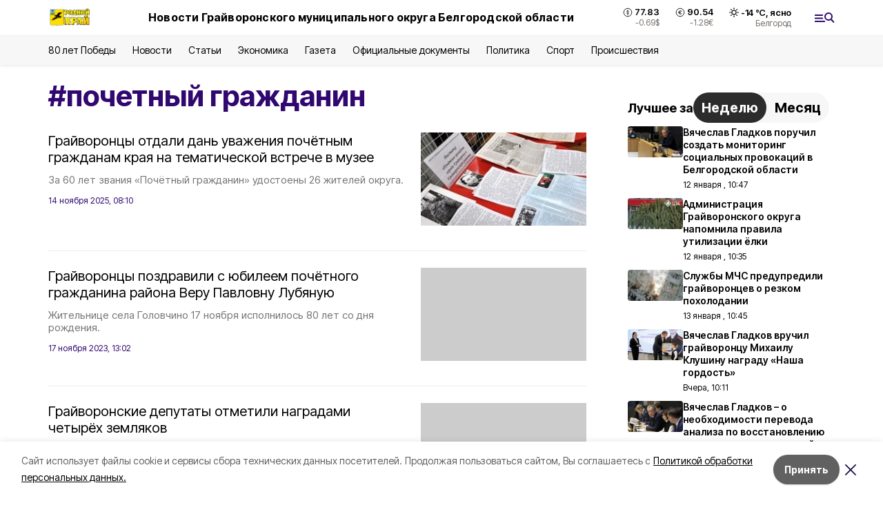

--- FILE ---
content_type: text/html; charset=utf-8
request_url: https://rodkray31.ru/tags/pochetnyy-grazhdanin
body_size: 16445
content:
<!DOCTYPE html><html lang="ru" translate="no"><head><link rel="preconnect" href="https://fonts.googleapis.com"/><link rel="preconnect" href="https://fonts.gstatic.com" crossorigin="crossOrigin"/><script>window.yaContextCb = window.yaContextCb || []</script><script src="https://yandex.ru/ads/system/context.js" async=""></script><link rel="preconnect" href="https://fonts.gstatic.com" crossorigin /><meta charSet="utf-8"/><script async="" src="https://jsn.24smi.net/smi.js"></script><script>(window.smiq = window.smiq || []).push();</script><link rel="icon" href="https://rodkray31.ru/attachments/a983dba5ada5f491e92847ad7a14ddafe45d15fa/store/3a2b1781900db5ab43073be5d8b13be1b7a03afe6cc116c3f6b289b5cae2/favicon_gr.ico" type="image/x-icon"/><style>:root {--active-color: #310770}</style><style>:root {--links-color: #F0C002</style><meta name="viewport" content="width=1250"/><meta name="yandex-verification" content="dd80227ad7ead81f"/><meta name="google-site-verification" content="42UsvaU7n5T7imWECyb49_1chCe2U9hvsL1u6r2iZks"/><meta name="zen-verification"/><meta property="og:url" content="https://rodkray31.ru/tags/pochetnyy-grazhdanin"/><meta property="og:type" content="website"/><meta property="og:image" content="https://rodkray31.ru/attachments/d8a4e41e1772678eeb4bfab90541a731d36f715e/store/cb74c2fa2396a91376921952461e6b1e0f31ab3e666cbfd35f2a5afd56f9/%D0%A0%D0%BE%D0%B4%D0%BD%D0%BE%D0%B8%CC%86_%D0%BA%D1%80%D0%B0%D0%B8%CC%86_%D0%BB%D0%BE%D0%B3%D0%BE.png.800x600_q90_sharpen.png"/><link rel="canonical" href="https://rodkray31.ru/tags/pochetnyy-grazhdanin"/><meta property="og:description" content="Онлайн СМИ Грайворонского городского округа. Местные и региональные новости, а также статьи, обзоры, интервью и фоторепортажи."/><meta name="description" content="Онлайн СМИ Грайворонского городского округа. Местные и региональные новости, а также статьи, обзоры, интервью и фоторепортажи."/><meta property="og:title" content="почетный гражданин"/><title>Все новости на тему: почетный гражданин | Родной край31 - Грайворон</title><meta property="og:title" content="Все новости на тему: почетный гражданин | Родной край31 - Грайворон"/><meta property="og:description" content="Читайте последние актуальные новости главных событий Белгородской области на тему &quot;почетный гражданин&quot; в ленте новостей на сайте Родной край31 - Грайворон"/><meta name="description" content="Читайте последние актуальные новости главных событий Белгородской области на тему &quot;почетный гражданин&quot; в ленте новостей на сайте Родной край31 - Грайворон"/><meta name="next-head-count" content="21"/><link rel="preload" href="/_next/static/css/7525cea062d9ba07.css" as="style"/><link rel="stylesheet" href="/_next/static/css/7525cea062d9ba07.css" data-n-g=""/><link rel="preload" href="/_next/static/css/0436ab814cde24de.css" as="style"/><link rel="stylesheet" href="/_next/static/css/0436ab814cde24de.css" data-n-p=""/><noscript data-n-css=""></noscript><script defer="" nomodule="" src="/_next/static/chunks/polyfills-5cd94c89d3acac5f.js"></script><script src="/_next/static/chunks/webpack-606b0d219f2158c5.js" defer=""></script><script src="/_next/static/chunks/framework-568b840ecff66744.js" defer=""></script><script src="/_next/static/chunks/main-b3fb2db701131c64.js" defer=""></script><script src="/_next/static/chunks/pages/_app-732237c6c1065986.js" defer=""></script><script src="/_next/static/chunks/a4c92b5b-8873d9e3e06a0c69.js" defer=""></script><script src="/_next/static/chunks/2642-56c8aeb99d01ffb3.js" defer=""></script><script src="/_next/static/chunks/5917-949cd58c67d4f4f2.js" defer=""></script><script src="/_next/static/chunks/8127-1a99a37dbac18254.js" defer=""></script><script src="/_next/static/chunks/1770-7a6624c724bff677.js" defer=""></script><script src="/_next/static/chunks/1750-69935a66046293e3.js" defer=""></script><script src="/_next/static/chunks/pages/tags/%5Bslug%5D-d6b6b54cfad51563.js" defer=""></script><script src="/_next/static/vJKOEWHQQpt8ahsMjg6QB/_buildManifest.js" defer=""></script><script src="/_next/static/vJKOEWHQQpt8ahsMjg6QB/_ssgManifest.js" defer=""></script><script src="/_next/static/vJKOEWHQQpt8ahsMjg6QB/_middlewareManifest.js" defer=""></script><style data-href="https://fonts.googleapis.com/css2?family=Inter:wght@300;400;600;700;800;900&family=Rubik:wght@400;500;700&family=Manrope:wght@300;700;800&family=Raleway:wght@800;900&family=Montserrat:wght@400;600;700;800;900&display=swap">@font-face{font-family:'Inter';font-style:normal;font-weight:300;font-display:swap;src:url(https://fonts.gstatic.com/s/inter/v19/UcCO3FwrK3iLTeHuS_nVMrMxCp50SjIw2boKoduKmMEVuOKfMZs.woff) format('woff')}@font-face{font-family:'Inter';font-style:normal;font-weight:400;font-display:swap;src:url(https://fonts.gstatic.com/s/inter/v19/UcCO3FwrK3iLTeHuS_nVMrMxCp50SjIw2boKoduKmMEVuLyfMZs.woff) format('woff')}@font-face{font-family:'Inter';font-style:normal;font-weight:600;font-display:swap;src:url(https://fonts.gstatic.com/s/inter/v19/UcCO3FwrK3iLTeHuS_nVMrMxCp50SjIw2boKoduKmMEVuGKYMZs.woff) format('woff')}@font-face{font-family:'Inter';font-style:normal;font-weight:700;font-display:swap;src:url(https://fonts.gstatic.com/s/inter/v19/UcCO3FwrK3iLTeHuS_nVMrMxCp50SjIw2boKoduKmMEVuFuYMZs.woff) format('woff')}@font-face{font-family:'Inter';font-style:normal;font-weight:800;font-display:swap;src:url(https://fonts.gstatic.com/s/inter/v19/UcCO3FwrK3iLTeHuS_nVMrMxCp50SjIw2boKoduKmMEVuDyYMZs.woff) format('woff')}@font-face{font-family:'Inter';font-style:normal;font-weight:900;font-display:swap;src:url(https://fonts.gstatic.com/s/inter/v19/UcCO3FwrK3iLTeHuS_nVMrMxCp50SjIw2boKoduKmMEVuBWYMZs.woff) format('woff')}@font-face{font-family:'Manrope';font-style:normal;font-weight:300;font-display:swap;src:url(https://fonts.gstatic.com/s/manrope/v20/xn7_YHE41ni1AdIRqAuZuw1Bx9mbZk6jFO_G.woff) format('woff')}@font-face{font-family:'Manrope';font-style:normal;font-weight:700;font-display:swap;src:url(https://fonts.gstatic.com/s/manrope/v20/xn7_YHE41ni1AdIRqAuZuw1Bx9mbZk4aE-_G.woff) format('woff')}@font-face{font-family:'Manrope';font-style:normal;font-weight:800;font-display:swap;src:url(https://fonts.gstatic.com/s/manrope/v20/xn7_YHE41ni1AdIRqAuZuw1Bx9mbZk59E-_G.woff) format('woff')}@font-face{font-family:'Montserrat';font-style:normal;font-weight:400;font-display:swap;src:url(https://fonts.gstatic.com/s/montserrat/v31/JTUHjIg1_i6t8kCHKm4532VJOt5-QNFgpCtr6Ew9.woff) format('woff')}@font-face{font-family:'Montserrat';font-style:normal;font-weight:600;font-display:swap;src:url(https://fonts.gstatic.com/s/montserrat/v31/JTUHjIg1_i6t8kCHKm4532VJOt5-QNFgpCu170w9.woff) format('woff')}@font-face{font-family:'Montserrat';font-style:normal;font-weight:700;font-display:swap;src:url(https://fonts.gstatic.com/s/montserrat/v31/JTUHjIg1_i6t8kCHKm4532VJOt5-QNFgpCuM70w9.woff) format('woff')}@font-face{font-family:'Montserrat';font-style:normal;font-weight:800;font-display:swap;src:url(https://fonts.gstatic.com/s/montserrat/v31/JTUHjIg1_i6t8kCHKm4532VJOt5-QNFgpCvr70w9.woff) format('woff')}@font-face{font-family:'Montserrat';font-style:normal;font-weight:900;font-display:swap;src:url(https://fonts.gstatic.com/s/montserrat/v31/JTUHjIg1_i6t8kCHKm4532VJOt5-QNFgpCvC70w9.woff) format('woff')}@font-face{font-family:'Raleway';font-style:normal;font-weight:800;font-display:swap;src:url(https://fonts.gstatic.com/s/raleway/v36/1Ptxg8zYS_SKggPN4iEgvnHyvveLxVtapYCM.woff) format('woff')}@font-face{font-family:'Raleway';font-style:normal;font-weight:900;font-display:swap;src:url(https://fonts.gstatic.com/s/raleway/v36/1Ptxg8zYS_SKggPN4iEgvnHyvveLxVtzpYCM.woff) format('woff')}@font-face{font-family:'Rubik';font-style:normal;font-weight:400;font-display:swap;src:url(https://fonts.gstatic.com/s/rubik/v30/iJWZBXyIfDnIV5PNhY1KTN7Z-Yh-B4i1Uw.woff) format('woff')}@font-face{font-family:'Rubik';font-style:normal;font-weight:500;font-display:swap;src:url(https://fonts.gstatic.com/s/rubik/v30/iJWZBXyIfDnIV5PNhY1KTN7Z-Yh-NYi1Uw.woff) format('woff')}@font-face{font-family:'Rubik';font-style:normal;font-weight:700;font-display:swap;src:url(https://fonts.gstatic.com/s/rubik/v30/iJWZBXyIfDnIV5PNhY1KTN7Z-Yh-4I-1Uw.woff) format('woff')}@font-face{font-family:'Inter';font-style:normal;font-weight:300;font-display:swap;src:url(https://fonts.gstatic.com/s/inter/v19/UcC73FwrK3iLTeHuS_nVMrMxCp50SjIa2JL7W0Q5n-wU.woff2) format('woff2');unicode-range:U+0460-052F,U+1C80-1C8A,U+20B4,U+2DE0-2DFF,U+A640-A69F,U+FE2E-FE2F}@font-face{font-family:'Inter';font-style:normal;font-weight:300;font-display:swap;src:url(https://fonts.gstatic.com/s/inter/v19/UcC73FwrK3iLTeHuS_nVMrMxCp50SjIa0ZL7W0Q5n-wU.woff2) format('woff2');unicode-range:U+0301,U+0400-045F,U+0490-0491,U+04B0-04B1,U+2116}@font-face{font-family:'Inter';font-style:normal;font-weight:300;font-display:swap;src:url(https://fonts.gstatic.com/s/inter/v19/UcC73FwrK3iLTeHuS_nVMrMxCp50SjIa2ZL7W0Q5n-wU.woff2) format('woff2');unicode-range:U+1F00-1FFF}@font-face{font-family:'Inter';font-style:normal;font-weight:300;font-display:swap;src:url(https://fonts.gstatic.com/s/inter/v19/UcC73FwrK3iLTeHuS_nVMrMxCp50SjIa1pL7W0Q5n-wU.woff2) format('woff2');unicode-range:U+0370-0377,U+037A-037F,U+0384-038A,U+038C,U+038E-03A1,U+03A3-03FF}@font-face{font-family:'Inter';font-style:normal;font-weight:300;font-display:swap;src:url(https://fonts.gstatic.com/s/inter/v19/UcC73FwrK3iLTeHuS_nVMrMxCp50SjIa2pL7W0Q5n-wU.woff2) format('woff2');unicode-range:U+0102-0103,U+0110-0111,U+0128-0129,U+0168-0169,U+01A0-01A1,U+01AF-01B0,U+0300-0301,U+0303-0304,U+0308-0309,U+0323,U+0329,U+1EA0-1EF9,U+20AB}@font-face{font-family:'Inter';font-style:normal;font-weight:300;font-display:swap;src:url(https://fonts.gstatic.com/s/inter/v19/UcC73FwrK3iLTeHuS_nVMrMxCp50SjIa25L7W0Q5n-wU.woff2) format('woff2');unicode-range:U+0100-02BA,U+02BD-02C5,U+02C7-02CC,U+02CE-02D7,U+02DD-02FF,U+0304,U+0308,U+0329,U+1D00-1DBF,U+1E00-1E9F,U+1EF2-1EFF,U+2020,U+20A0-20AB,U+20AD-20C0,U+2113,U+2C60-2C7F,U+A720-A7FF}@font-face{font-family:'Inter';font-style:normal;font-weight:300;font-display:swap;src:url(https://fonts.gstatic.com/s/inter/v19/UcC73FwrK3iLTeHuS_nVMrMxCp50SjIa1ZL7W0Q5nw.woff2) format('woff2');unicode-range:U+0000-00FF,U+0131,U+0152-0153,U+02BB-02BC,U+02C6,U+02DA,U+02DC,U+0304,U+0308,U+0329,U+2000-206F,U+20AC,U+2122,U+2191,U+2193,U+2212,U+2215,U+FEFF,U+FFFD}@font-face{font-family:'Inter';font-style:normal;font-weight:400;font-display:swap;src:url(https://fonts.gstatic.com/s/inter/v19/UcC73FwrK3iLTeHuS_nVMrMxCp50SjIa2JL7W0Q5n-wU.woff2) format('woff2');unicode-range:U+0460-052F,U+1C80-1C8A,U+20B4,U+2DE0-2DFF,U+A640-A69F,U+FE2E-FE2F}@font-face{font-family:'Inter';font-style:normal;font-weight:400;font-display:swap;src:url(https://fonts.gstatic.com/s/inter/v19/UcC73FwrK3iLTeHuS_nVMrMxCp50SjIa0ZL7W0Q5n-wU.woff2) format('woff2');unicode-range:U+0301,U+0400-045F,U+0490-0491,U+04B0-04B1,U+2116}@font-face{font-family:'Inter';font-style:normal;font-weight:400;font-display:swap;src:url(https://fonts.gstatic.com/s/inter/v19/UcC73FwrK3iLTeHuS_nVMrMxCp50SjIa2ZL7W0Q5n-wU.woff2) format('woff2');unicode-range:U+1F00-1FFF}@font-face{font-family:'Inter';font-style:normal;font-weight:400;font-display:swap;src:url(https://fonts.gstatic.com/s/inter/v19/UcC73FwrK3iLTeHuS_nVMrMxCp50SjIa1pL7W0Q5n-wU.woff2) format('woff2');unicode-range:U+0370-0377,U+037A-037F,U+0384-038A,U+038C,U+038E-03A1,U+03A3-03FF}@font-face{font-family:'Inter';font-style:normal;font-weight:400;font-display:swap;src:url(https://fonts.gstatic.com/s/inter/v19/UcC73FwrK3iLTeHuS_nVMrMxCp50SjIa2pL7W0Q5n-wU.woff2) format('woff2');unicode-range:U+0102-0103,U+0110-0111,U+0128-0129,U+0168-0169,U+01A0-01A1,U+01AF-01B0,U+0300-0301,U+0303-0304,U+0308-0309,U+0323,U+0329,U+1EA0-1EF9,U+20AB}@font-face{font-family:'Inter';font-style:normal;font-weight:400;font-display:swap;src:url(https://fonts.gstatic.com/s/inter/v19/UcC73FwrK3iLTeHuS_nVMrMxCp50SjIa25L7W0Q5n-wU.woff2) format('woff2');unicode-range:U+0100-02BA,U+02BD-02C5,U+02C7-02CC,U+02CE-02D7,U+02DD-02FF,U+0304,U+0308,U+0329,U+1D00-1DBF,U+1E00-1E9F,U+1EF2-1EFF,U+2020,U+20A0-20AB,U+20AD-20C0,U+2113,U+2C60-2C7F,U+A720-A7FF}@font-face{font-family:'Inter';font-style:normal;font-weight:400;font-display:swap;src:url(https://fonts.gstatic.com/s/inter/v19/UcC73FwrK3iLTeHuS_nVMrMxCp50SjIa1ZL7W0Q5nw.woff2) format('woff2');unicode-range:U+0000-00FF,U+0131,U+0152-0153,U+02BB-02BC,U+02C6,U+02DA,U+02DC,U+0304,U+0308,U+0329,U+2000-206F,U+20AC,U+2122,U+2191,U+2193,U+2212,U+2215,U+FEFF,U+FFFD}@font-face{font-family:'Inter';font-style:normal;font-weight:600;font-display:swap;src:url(https://fonts.gstatic.com/s/inter/v19/UcC73FwrK3iLTeHuS_nVMrMxCp50SjIa2JL7W0Q5n-wU.woff2) format('woff2');unicode-range:U+0460-052F,U+1C80-1C8A,U+20B4,U+2DE0-2DFF,U+A640-A69F,U+FE2E-FE2F}@font-face{font-family:'Inter';font-style:normal;font-weight:600;font-display:swap;src:url(https://fonts.gstatic.com/s/inter/v19/UcC73FwrK3iLTeHuS_nVMrMxCp50SjIa0ZL7W0Q5n-wU.woff2) format('woff2');unicode-range:U+0301,U+0400-045F,U+0490-0491,U+04B0-04B1,U+2116}@font-face{font-family:'Inter';font-style:normal;font-weight:600;font-display:swap;src:url(https://fonts.gstatic.com/s/inter/v19/UcC73FwrK3iLTeHuS_nVMrMxCp50SjIa2ZL7W0Q5n-wU.woff2) format('woff2');unicode-range:U+1F00-1FFF}@font-face{font-family:'Inter';font-style:normal;font-weight:600;font-display:swap;src:url(https://fonts.gstatic.com/s/inter/v19/UcC73FwrK3iLTeHuS_nVMrMxCp50SjIa1pL7W0Q5n-wU.woff2) format('woff2');unicode-range:U+0370-0377,U+037A-037F,U+0384-038A,U+038C,U+038E-03A1,U+03A3-03FF}@font-face{font-family:'Inter';font-style:normal;font-weight:600;font-display:swap;src:url(https://fonts.gstatic.com/s/inter/v19/UcC73FwrK3iLTeHuS_nVMrMxCp50SjIa2pL7W0Q5n-wU.woff2) format('woff2');unicode-range:U+0102-0103,U+0110-0111,U+0128-0129,U+0168-0169,U+01A0-01A1,U+01AF-01B0,U+0300-0301,U+0303-0304,U+0308-0309,U+0323,U+0329,U+1EA0-1EF9,U+20AB}@font-face{font-family:'Inter';font-style:normal;font-weight:600;font-display:swap;src:url(https://fonts.gstatic.com/s/inter/v19/UcC73FwrK3iLTeHuS_nVMrMxCp50SjIa25L7W0Q5n-wU.woff2) format('woff2');unicode-range:U+0100-02BA,U+02BD-02C5,U+02C7-02CC,U+02CE-02D7,U+02DD-02FF,U+0304,U+0308,U+0329,U+1D00-1DBF,U+1E00-1E9F,U+1EF2-1EFF,U+2020,U+20A0-20AB,U+20AD-20C0,U+2113,U+2C60-2C7F,U+A720-A7FF}@font-face{font-family:'Inter';font-style:normal;font-weight:600;font-display:swap;src:url(https://fonts.gstatic.com/s/inter/v19/UcC73FwrK3iLTeHuS_nVMrMxCp50SjIa1ZL7W0Q5nw.woff2) format('woff2');unicode-range:U+0000-00FF,U+0131,U+0152-0153,U+02BB-02BC,U+02C6,U+02DA,U+02DC,U+0304,U+0308,U+0329,U+2000-206F,U+20AC,U+2122,U+2191,U+2193,U+2212,U+2215,U+FEFF,U+FFFD}@font-face{font-family:'Inter';font-style:normal;font-weight:700;font-display:swap;src:url(https://fonts.gstatic.com/s/inter/v19/UcC73FwrK3iLTeHuS_nVMrMxCp50SjIa2JL7W0Q5n-wU.woff2) format('woff2');unicode-range:U+0460-052F,U+1C80-1C8A,U+20B4,U+2DE0-2DFF,U+A640-A69F,U+FE2E-FE2F}@font-face{font-family:'Inter';font-style:normal;font-weight:700;font-display:swap;src:url(https://fonts.gstatic.com/s/inter/v19/UcC73FwrK3iLTeHuS_nVMrMxCp50SjIa0ZL7W0Q5n-wU.woff2) format('woff2');unicode-range:U+0301,U+0400-045F,U+0490-0491,U+04B0-04B1,U+2116}@font-face{font-family:'Inter';font-style:normal;font-weight:700;font-display:swap;src:url(https://fonts.gstatic.com/s/inter/v19/UcC73FwrK3iLTeHuS_nVMrMxCp50SjIa2ZL7W0Q5n-wU.woff2) format('woff2');unicode-range:U+1F00-1FFF}@font-face{font-family:'Inter';font-style:normal;font-weight:700;font-display:swap;src:url(https://fonts.gstatic.com/s/inter/v19/UcC73FwrK3iLTeHuS_nVMrMxCp50SjIa1pL7W0Q5n-wU.woff2) format('woff2');unicode-range:U+0370-0377,U+037A-037F,U+0384-038A,U+038C,U+038E-03A1,U+03A3-03FF}@font-face{font-family:'Inter';font-style:normal;font-weight:700;font-display:swap;src:url(https://fonts.gstatic.com/s/inter/v19/UcC73FwrK3iLTeHuS_nVMrMxCp50SjIa2pL7W0Q5n-wU.woff2) format('woff2');unicode-range:U+0102-0103,U+0110-0111,U+0128-0129,U+0168-0169,U+01A0-01A1,U+01AF-01B0,U+0300-0301,U+0303-0304,U+0308-0309,U+0323,U+0329,U+1EA0-1EF9,U+20AB}@font-face{font-family:'Inter';font-style:normal;font-weight:700;font-display:swap;src:url(https://fonts.gstatic.com/s/inter/v19/UcC73FwrK3iLTeHuS_nVMrMxCp50SjIa25L7W0Q5n-wU.woff2) format('woff2');unicode-range:U+0100-02BA,U+02BD-02C5,U+02C7-02CC,U+02CE-02D7,U+02DD-02FF,U+0304,U+0308,U+0329,U+1D00-1DBF,U+1E00-1E9F,U+1EF2-1EFF,U+2020,U+20A0-20AB,U+20AD-20C0,U+2113,U+2C60-2C7F,U+A720-A7FF}@font-face{font-family:'Inter';font-style:normal;font-weight:700;font-display:swap;src:url(https://fonts.gstatic.com/s/inter/v19/UcC73FwrK3iLTeHuS_nVMrMxCp50SjIa1ZL7W0Q5nw.woff2) format('woff2');unicode-range:U+0000-00FF,U+0131,U+0152-0153,U+02BB-02BC,U+02C6,U+02DA,U+02DC,U+0304,U+0308,U+0329,U+2000-206F,U+20AC,U+2122,U+2191,U+2193,U+2212,U+2215,U+FEFF,U+FFFD}@font-face{font-family:'Inter';font-style:normal;font-weight:800;font-display:swap;src:url(https://fonts.gstatic.com/s/inter/v19/UcC73FwrK3iLTeHuS_nVMrMxCp50SjIa2JL7W0Q5n-wU.woff2) format('woff2');unicode-range:U+0460-052F,U+1C80-1C8A,U+20B4,U+2DE0-2DFF,U+A640-A69F,U+FE2E-FE2F}@font-face{font-family:'Inter';font-style:normal;font-weight:800;font-display:swap;src:url(https://fonts.gstatic.com/s/inter/v19/UcC73FwrK3iLTeHuS_nVMrMxCp50SjIa0ZL7W0Q5n-wU.woff2) format('woff2');unicode-range:U+0301,U+0400-045F,U+0490-0491,U+04B0-04B1,U+2116}@font-face{font-family:'Inter';font-style:normal;font-weight:800;font-display:swap;src:url(https://fonts.gstatic.com/s/inter/v19/UcC73FwrK3iLTeHuS_nVMrMxCp50SjIa2ZL7W0Q5n-wU.woff2) format('woff2');unicode-range:U+1F00-1FFF}@font-face{font-family:'Inter';font-style:normal;font-weight:800;font-display:swap;src:url(https://fonts.gstatic.com/s/inter/v19/UcC73FwrK3iLTeHuS_nVMrMxCp50SjIa1pL7W0Q5n-wU.woff2) format('woff2');unicode-range:U+0370-0377,U+037A-037F,U+0384-038A,U+038C,U+038E-03A1,U+03A3-03FF}@font-face{font-family:'Inter';font-style:normal;font-weight:800;font-display:swap;src:url(https://fonts.gstatic.com/s/inter/v19/UcC73FwrK3iLTeHuS_nVMrMxCp50SjIa2pL7W0Q5n-wU.woff2) format('woff2');unicode-range:U+0102-0103,U+0110-0111,U+0128-0129,U+0168-0169,U+01A0-01A1,U+01AF-01B0,U+0300-0301,U+0303-0304,U+0308-0309,U+0323,U+0329,U+1EA0-1EF9,U+20AB}@font-face{font-family:'Inter';font-style:normal;font-weight:800;font-display:swap;src:url(https://fonts.gstatic.com/s/inter/v19/UcC73FwrK3iLTeHuS_nVMrMxCp50SjIa25L7W0Q5n-wU.woff2) format('woff2');unicode-range:U+0100-02BA,U+02BD-02C5,U+02C7-02CC,U+02CE-02D7,U+02DD-02FF,U+0304,U+0308,U+0329,U+1D00-1DBF,U+1E00-1E9F,U+1EF2-1EFF,U+2020,U+20A0-20AB,U+20AD-20C0,U+2113,U+2C60-2C7F,U+A720-A7FF}@font-face{font-family:'Inter';font-style:normal;font-weight:800;font-display:swap;src:url(https://fonts.gstatic.com/s/inter/v19/UcC73FwrK3iLTeHuS_nVMrMxCp50SjIa1ZL7W0Q5nw.woff2) format('woff2');unicode-range:U+0000-00FF,U+0131,U+0152-0153,U+02BB-02BC,U+02C6,U+02DA,U+02DC,U+0304,U+0308,U+0329,U+2000-206F,U+20AC,U+2122,U+2191,U+2193,U+2212,U+2215,U+FEFF,U+FFFD}@font-face{font-family:'Inter';font-style:normal;font-weight:900;font-display:swap;src:url(https://fonts.gstatic.com/s/inter/v19/UcC73FwrK3iLTeHuS_nVMrMxCp50SjIa2JL7W0Q5n-wU.woff2) format('woff2');unicode-range:U+0460-052F,U+1C80-1C8A,U+20B4,U+2DE0-2DFF,U+A640-A69F,U+FE2E-FE2F}@font-face{font-family:'Inter';font-style:normal;font-weight:900;font-display:swap;src:url(https://fonts.gstatic.com/s/inter/v19/UcC73FwrK3iLTeHuS_nVMrMxCp50SjIa0ZL7W0Q5n-wU.woff2) format('woff2');unicode-range:U+0301,U+0400-045F,U+0490-0491,U+04B0-04B1,U+2116}@font-face{font-family:'Inter';font-style:normal;font-weight:900;font-display:swap;src:url(https://fonts.gstatic.com/s/inter/v19/UcC73FwrK3iLTeHuS_nVMrMxCp50SjIa2ZL7W0Q5n-wU.woff2) format('woff2');unicode-range:U+1F00-1FFF}@font-face{font-family:'Inter';font-style:normal;font-weight:900;font-display:swap;src:url(https://fonts.gstatic.com/s/inter/v19/UcC73FwrK3iLTeHuS_nVMrMxCp50SjIa1pL7W0Q5n-wU.woff2) format('woff2');unicode-range:U+0370-0377,U+037A-037F,U+0384-038A,U+038C,U+038E-03A1,U+03A3-03FF}@font-face{font-family:'Inter';font-style:normal;font-weight:900;font-display:swap;src:url(https://fonts.gstatic.com/s/inter/v19/UcC73FwrK3iLTeHuS_nVMrMxCp50SjIa2pL7W0Q5n-wU.woff2) format('woff2');unicode-range:U+0102-0103,U+0110-0111,U+0128-0129,U+0168-0169,U+01A0-01A1,U+01AF-01B0,U+0300-0301,U+0303-0304,U+0308-0309,U+0323,U+0329,U+1EA0-1EF9,U+20AB}@font-face{font-family:'Inter';font-style:normal;font-weight:900;font-display:swap;src:url(https://fonts.gstatic.com/s/inter/v19/UcC73FwrK3iLTeHuS_nVMrMxCp50SjIa25L7W0Q5n-wU.woff2) format('woff2');unicode-range:U+0100-02BA,U+02BD-02C5,U+02C7-02CC,U+02CE-02D7,U+02DD-02FF,U+0304,U+0308,U+0329,U+1D00-1DBF,U+1E00-1E9F,U+1EF2-1EFF,U+2020,U+20A0-20AB,U+20AD-20C0,U+2113,U+2C60-2C7F,U+A720-A7FF}@font-face{font-family:'Inter';font-style:normal;font-weight:900;font-display:swap;src:url(https://fonts.gstatic.com/s/inter/v19/UcC73FwrK3iLTeHuS_nVMrMxCp50SjIa1ZL7W0Q5nw.woff2) format('woff2');unicode-range:U+0000-00FF,U+0131,U+0152-0153,U+02BB-02BC,U+02C6,U+02DA,U+02DC,U+0304,U+0308,U+0329,U+2000-206F,U+20AC,U+2122,U+2191,U+2193,U+2212,U+2215,U+FEFF,U+FFFD}@font-face{font-family:'Manrope';font-style:normal;font-weight:300;font-display:swap;src:url(https://fonts.gstatic.com/s/manrope/v20/xn7gYHE41ni1AdIRggqxSvfedN62Zw.woff2) format('woff2');unicode-range:U+0460-052F,U+1C80-1C8A,U+20B4,U+2DE0-2DFF,U+A640-A69F,U+FE2E-FE2F}@font-face{font-family:'Manrope';font-style:normal;font-weight:300;font-display:swap;src:url(https://fonts.gstatic.com/s/manrope/v20/xn7gYHE41ni1AdIRggOxSvfedN62Zw.woff2) format('woff2');unicode-range:U+0301,U+0400-045F,U+0490-0491,U+04B0-04B1,U+2116}@font-face{font-family:'Manrope';font-style:normal;font-weight:300;font-display:swap;src:url(https://fonts.gstatic.com/s/manrope/v20/xn7gYHE41ni1AdIRggSxSvfedN62Zw.woff2) format('woff2');unicode-range:U+0370-0377,U+037A-037F,U+0384-038A,U+038C,U+038E-03A1,U+03A3-03FF}@font-face{font-family:'Manrope';font-style:normal;font-weight:300;font-display:swap;src:url(https://fonts.gstatic.com/s/manrope/v20/xn7gYHE41ni1AdIRggixSvfedN62Zw.woff2) format('woff2');unicode-range:U+0102-0103,U+0110-0111,U+0128-0129,U+0168-0169,U+01A0-01A1,U+01AF-01B0,U+0300-0301,U+0303-0304,U+0308-0309,U+0323,U+0329,U+1EA0-1EF9,U+20AB}@font-face{font-family:'Manrope';font-style:normal;font-weight:300;font-display:swap;src:url(https://fonts.gstatic.com/s/manrope/v20/xn7gYHE41ni1AdIRggmxSvfedN62Zw.woff2) format('woff2');unicode-range:U+0100-02BA,U+02BD-02C5,U+02C7-02CC,U+02CE-02D7,U+02DD-02FF,U+0304,U+0308,U+0329,U+1D00-1DBF,U+1E00-1E9F,U+1EF2-1EFF,U+2020,U+20A0-20AB,U+20AD-20C0,U+2113,U+2C60-2C7F,U+A720-A7FF}@font-face{font-family:'Manrope';font-style:normal;font-weight:300;font-display:swap;src:url(https://fonts.gstatic.com/s/manrope/v20/xn7gYHE41ni1AdIRggexSvfedN4.woff2) format('woff2');unicode-range:U+0000-00FF,U+0131,U+0152-0153,U+02BB-02BC,U+02C6,U+02DA,U+02DC,U+0304,U+0308,U+0329,U+2000-206F,U+20AC,U+2122,U+2191,U+2193,U+2212,U+2215,U+FEFF,U+FFFD}@font-face{font-family:'Manrope';font-style:normal;font-weight:700;font-display:swap;src:url(https://fonts.gstatic.com/s/manrope/v20/xn7gYHE41ni1AdIRggqxSvfedN62Zw.woff2) format('woff2');unicode-range:U+0460-052F,U+1C80-1C8A,U+20B4,U+2DE0-2DFF,U+A640-A69F,U+FE2E-FE2F}@font-face{font-family:'Manrope';font-style:normal;font-weight:700;font-display:swap;src:url(https://fonts.gstatic.com/s/manrope/v20/xn7gYHE41ni1AdIRggOxSvfedN62Zw.woff2) format('woff2');unicode-range:U+0301,U+0400-045F,U+0490-0491,U+04B0-04B1,U+2116}@font-face{font-family:'Manrope';font-style:normal;font-weight:700;font-display:swap;src:url(https://fonts.gstatic.com/s/manrope/v20/xn7gYHE41ni1AdIRggSxSvfedN62Zw.woff2) format('woff2');unicode-range:U+0370-0377,U+037A-037F,U+0384-038A,U+038C,U+038E-03A1,U+03A3-03FF}@font-face{font-family:'Manrope';font-style:normal;font-weight:700;font-display:swap;src:url(https://fonts.gstatic.com/s/manrope/v20/xn7gYHE41ni1AdIRggixSvfedN62Zw.woff2) format('woff2');unicode-range:U+0102-0103,U+0110-0111,U+0128-0129,U+0168-0169,U+01A0-01A1,U+01AF-01B0,U+0300-0301,U+0303-0304,U+0308-0309,U+0323,U+0329,U+1EA0-1EF9,U+20AB}@font-face{font-family:'Manrope';font-style:normal;font-weight:700;font-display:swap;src:url(https://fonts.gstatic.com/s/manrope/v20/xn7gYHE41ni1AdIRggmxSvfedN62Zw.woff2) format('woff2');unicode-range:U+0100-02BA,U+02BD-02C5,U+02C7-02CC,U+02CE-02D7,U+02DD-02FF,U+0304,U+0308,U+0329,U+1D00-1DBF,U+1E00-1E9F,U+1EF2-1EFF,U+2020,U+20A0-20AB,U+20AD-20C0,U+2113,U+2C60-2C7F,U+A720-A7FF}@font-face{font-family:'Manrope';font-style:normal;font-weight:700;font-display:swap;src:url(https://fonts.gstatic.com/s/manrope/v20/xn7gYHE41ni1AdIRggexSvfedN4.woff2) format('woff2');unicode-range:U+0000-00FF,U+0131,U+0152-0153,U+02BB-02BC,U+02C6,U+02DA,U+02DC,U+0304,U+0308,U+0329,U+2000-206F,U+20AC,U+2122,U+2191,U+2193,U+2212,U+2215,U+FEFF,U+FFFD}@font-face{font-family:'Manrope';font-style:normal;font-weight:800;font-display:swap;src:url(https://fonts.gstatic.com/s/manrope/v20/xn7gYHE41ni1AdIRggqxSvfedN62Zw.woff2) format('woff2');unicode-range:U+0460-052F,U+1C80-1C8A,U+20B4,U+2DE0-2DFF,U+A640-A69F,U+FE2E-FE2F}@font-face{font-family:'Manrope';font-style:normal;font-weight:800;font-display:swap;src:url(https://fonts.gstatic.com/s/manrope/v20/xn7gYHE41ni1AdIRggOxSvfedN62Zw.woff2) format('woff2');unicode-range:U+0301,U+0400-045F,U+0490-0491,U+04B0-04B1,U+2116}@font-face{font-family:'Manrope';font-style:normal;font-weight:800;font-display:swap;src:url(https://fonts.gstatic.com/s/manrope/v20/xn7gYHE41ni1AdIRggSxSvfedN62Zw.woff2) format('woff2');unicode-range:U+0370-0377,U+037A-037F,U+0384-038A,U+038C,U+038E-03A1,U+03A3-03FF}@font-face{font-family:'Manrope';font-style:normal;font-weight:800;font-display:swap;src:url(https://fonts.gstatic.com/s/manrope/v20/xn7gYHE41ni1AdIRggixSvfedN62Zw.woff2) format('woff2');unicode-range:U+0102-0103,U+0110-0111,U+0128-0129,U+0168-0169,U+01A0-01A1,U+01AF-01B0,U+0300-0301,U+0303-0304,U+0308-0309,U+0323,U+0329,U+1EA0-1EF9,U+20AB}@font-face{font-family:'Manrope';font-style:normal;font-weight:800;font-display:swap;src:url(https://fonts.gstatic.com/s/manrope/v20/xn7gYHE41ni1AdIRggmxSvfedN62Zw.woff2) format('woff2');unicode-range:U+0100-02BA,U+02BD-02C5,U+02C7-02CC,U+02CE-02D7,U+02DD-02FF,U+0304,U+0308,U+0329,U+1D00-1DBF,U+1E00-1E9F,U+1EF2-1EFF,U+2020,U+20A0-20AB,U+20AD-20C0,U+2113,U+2C60-2C7F,U+A720-A7FF}@font-face{font-family:'Manrope';font-style:normal;font-weight:800;font-display:swap;src:url(https://fonts.gstatic.com/s/manrope/v20/xn7gYHE41ni1AdIRggexSvfedN4.woff2) format('woff2');unicode-range:U+0000-00FF,U+0131,U+0152-0153,U+02BB-02BC,U+02C6,U+02DA,U+02DC,U+0304,U+0308,U+0329,U+2000-206F,U+20AC,U+2122,U+2191,U+2193,U+2212,U+2215,U+FEFF,U+FFFD}@font-face{font-family:'Montserrat';font-style:normal;font-weight:400;font-display:swap;src:url(https://fonts.gstatic.com/s/montserrat/v31/JTUSjIg1_i6t8kCHKm459WRhyyTh89ZNpQ.woff2) format('woff2');unicode-range:U+0460-052F,U+1C80-1C8A,U+20B4,U+2DE0-2DFF,U+A640-A69F,U+FE2E-FE2F}@font-face{font-family:'Montserrat';font-style:normal;font-weight:400;font-display:swap;src:url(https://fonts.gstatic.com/s/montserrat/v31/JTUSjIg1_i6t8kCHKm459W1hyyTh89ZNpQ.woff2) format('woff2');unicode-range:U+0301,U+0400-045F,U+0490-0491,U+04B0-04B1,U+2116}@font-face{font-family:'Montserrat';font-style:normal;font-weight:400;font-display:swap;src:url(https://fonts.gstatic.com/s/montserrat/v31/JTUSjIg1_i6t8kCHKm459WZhyyTh89ZNpQ.woff2) format('woff2');unicode-range:U+0102-0103,U+0110-0111,U+0128-0129,U+0168-0169,U+01A0-01A1,U+01AF-01B0,U+0300-0301,U+0303-0304,U+0308-0309,U+0323,U+0329,U+1EA0-1EF9,U+20AB}@font-face{font-family:'Montserrat';font-style:normal;font-weight:400;font-display:swap;src:url(https://fonts.gstatic.com/s/montserrat/v31/JTUSjIg1_i6t8kCHKm459WdhyyTh89ZNpQ.woff2) format('woff2');unicode-range:U+0100-02BA,U+02BD-02C5,U+02C7-02CC,U+02CE-02D7,U+02DD-02FF,U+0304,U+0308,U+0329,U+1D00-1DBF,U+1E00-1E9F,U+1EF2-1EFF,U+2020,U+20A0-20AB,U+20AD-20C0,U+2113,U+2C60-2C7F,U+A720-A7FF}@font-face{font-family:'Montserrat';font-style:normal;font-weight:400;font-display:swap;src:url(https://fonts.gstatic.com/s/montserrat/v31/JTUSjIg1_i6t8kCHKm459WlhyyTh89Y.woff2) format('woff2');unicode-range:U+0000-00FF,U+0131,U+0152-0153,U+02BB-02BC,U+02C6,U+02DA,U+02DC,U+0304,U+0308,U+0329,U+2000-206F,U+20AC,U+2122,U+2191,U+2193,U+2212,U+2215,U+FEFF,U+FFFD}@font-face{font-family:'Montserrat';font-style:normal;font-weight:600;font-display:swap;src:url(https://fonts.gstatic.com/s/montserrat/v31/JTUSjIg1_i6t8kCHKm459WRhyyTh89ZNpQ.woff2) format('woff2');unicode-range:U+0460-052F,U+1C80-1C8A,U+20B4,U+2DE0-2DFF,U+A640-A69F,U+FE2E-FE2F}@font-face{font-family:'Montserrat';font-style:normal;font-weight:600;font-display:swap;src:url(https://fonts.gstatic.com/s/montserrat/v31/JTUSjIg1_i6t8kCHKm459W1hyyTh89ZNpQ.woff2) format('woff2');unicode-range:U+0301,U+0400-045F,U+0490-0491,U+04B0-04B1,U+2116}@font-face{font-family:'Montserrat';font-style:normal;font-weight:600;font-display:swap;src:url(https://fonts.gstatic.com/s/montserrat/v31/JTUSjIg1_i6t8kCHKm459WZhyyTh89ZNpQ.woff2) format('woff2');unicode-range:U+0102-0103,U+0110-0111,U+0128-0129,U+0168-0169,U+01A0-01A1,U+01AF-01B0,U+0300-0301,U+0303-0304,U+0308-0309,U+0323,U+0329,U+1EA0-1EF9,U+20AB}@font-face{font-family:'Montserrat';font-style:normal;font-weight:600;font-display:swap;src:url(https://fonts.gstatic.com/s/montserrat/v31/JTUSjIg1_i6t8kCHKm459WdhyyTh89ZNpQ.woff2) format('woff2');unicode-range:U+0100-02BA,U+02BD-02C5,U+02C7-02CC,U+02CE-02D7,U+02DD-02FF,U+0304,U+0308,U+0329,U+1D00-1DBF,U+1E00-1E9F,U+1EF2-1EFF,U+2020,U+20A0-20AB,U+20AD-20C0,U+2113,U+2C60-2C7F,U+A720-A7FF}@font-face{font-family:'Montserrat';font-style:normal;font-weight:600;font-display:swap;src:url(https://fonts.gstatic.com/s/montserrat/v31/JTUSjIg1_i6t8kCHKm459WlhyyTh89Y.woff2) format('woff2');unicode-range:U+0000-00FF,U+0131,U+0152-0153,U+02BB-02BC,U+02C6,U+02DA,U+02DC,U+0304,U+0308,U+0329,U+2000-206F,U+20AC,U+2122,U+2191,U+2193,U+2212,U+2215,U+FEFF,U+FFFD}@font-face{font-family:'Montserrat';font-style:normal;font-weight:700;font-display:swap;src:url(https://fonts.gstatic.com/s/montserrat/v31/JTUSjIg1_i6t8kCHKm459WRhyyTh89ZNpQ.woff2) format('woff2');unicode-range:U+0460-052F,U+1C80-1C8A,U+20B4,U+2DE0-2DFF,U+A640-A69F,U+FE2E-FE2F}@font-face{font-family:'Montserrat';font-style:normal;font-weight:700;font-display:swap;src:url(https://fonts.gstatic.com/s/montserrat/v31/JTUSjIg1_i6t8kCHKm459W1hyyTh89ZNpQ.woff2) format('woff2');unicode-range:U+0301,U+0400-045F,U+0490-0491,U+04B0-04B1,U+2116}@font-face{font-family:'Montserrat';font-style:normal;font-weight:700;font-display:swap;src:url(https://fonts.gstatic.com/s/montserrat/v31/JTUSjIg1_i6t8kCHKm459WZhyyTh89ZNpQ.woff2) format('woff2');unicode-range:U+0102-0103,U+0110-0111,U+0128-0129,U+0168-0169,U+01A0-01A1,U+01AF-01B0,U+0300-0301,U+0303-0304,U+0308-0309,U+0323,U+0329,U+1EA0-1EF9,U+20AB}@font-face{font-family:'Montserrat';font-style:normal;font-weight:700;font-display:swap;src:url(https://fonts.gstatic.com/s/montserrat/v31/JTUSjIg1_i6t8kCHKm459WdhyyTh89ZNpQ.woff2) format('woff2');unicode-range:U+0100-02BA,U+02BD-02C5,U+02C7-02CC,U+02CE-02D7,U+02DD-02FF,U+0304,U+0308,U+0329,U+1D00-1DBF,U+1E00-1E9F,U+1EF2-1EFF,U+2020,U+20A0-20AB,U+20AD-20C0,U+2113,U+2C60-2C7F,U+A720-A7FF}@font-face{font-family:'Montserrat';font-style:normal;font-weight:700;font-display:swap;src:url(https://fonts.gstatic.com/s/montserrat/v31/JTUSjIg1_i6t8kCHKm459WlhyyTh89Y.woff2) format('woff2');unicode-range:U+0000-00FF,U+0131,U+0152-0153,U+02BB-02BC,U+02C6,U+02DA,U+02DC,U+0304,U+0308,U+0329,U+2000-206F,U+20AC,U+2122,U+2191,U+2193,U+2212,U+2215,U+FEFF,U+FFFD}@font-face{font-family:'Montserrat';font-style:normal;font-weight:800;font-display:swap;src:url(https://fonts.gstatic.com/s/montserrat/v31/JTUSjIg1_i6t8kCHKm459WRhyyTh89ZNpQ.woff2) format('woff2');unicode-range:U+0460-052F,U+1C80-1C8A,U+20B4,U+2DE0-2DFF,U+A640-A69F,U+FE2E-FE2F}@font-face{font-family:'Montserrat';font-style:normal;font-weight:800;font-display:swap;src:url(https://fonts.gstatic.com/s/montserrat/v31/JTUSjIg1_i6t8kCHKm459W1hyyTh89ZNpQ.woff2) format('woff2');unicode-range:U+0301,U+0400-045F,U+0490-0491,U+04B0-04B1,U+2116}@font-face{font-family:'Montserrat';font-style:normal;font-weight:800;font-display:swap;src:url(https://fonts.gstatic.com/s/montserrat/v31/JTUSjIg1_i6t8kCHKm459WZhyyTh89ZNpQ.woff2) format('woff2');unicode-range:U+0102-0103,U+0110-0111,U+0128-0129,U+0168-0169,U+01A0-01A1,U+01AF-01B0,U+0300-0301,U+0303-0304,U+0308-0309,U+0323,U+0329,U+1EA0-1EF9,U+20AB}@font-face{font-family:'Montserrat';font-style:normal;font-weight:800;font-display:swap;src:url(https://fonts.gstatic.com/s/montserrat/v31/JTUSjIg1_i6t8kCHKm459WdhyyTh89ZNpQ.woff2) format('woff2');unicode-range:U+0100-02BA,U+02BD-02C5,U+02C7-02CC,U+02CE-02D7,U+02DD-02FF,U+0304,U+0308,U+0329,U+1D00-1DBF,U+1E00-1E9F,U+1EF2-1EFF,U+2020,U+20A0-20AB,U+20AD-20C0,U+2113,U+2C60-2C7F,U+A720-A7FF}@font-face{font-family:'Montserrat';font-style:normal;font-weight:800;font-display:swap;src:url(https://fonts.gstatic.com/s/montserrat/v31/JTUSjIg1_i6t8kCHKm459WlhyyTh89Y.woff2) format('woff2');unicode-range:U+0000-00FF,U+0131,U+0152-0153,U+02BB-02BC,U+02C6,U+02DA,U+02DC,U+0304,U+0308,U+0329,U+2000-206F,U+20AC,U+2122,U+2191,U+2193,U+2212,U+2215,U+FEFF,U+FFFD}@font-face{font-family:'Montserrat';font-style:normal;font-weight:900;font-display:swap;src:url(https://fonts.gstatic.com/s/montserrat/v31/JTUSjIg1_i6t8kCHKm459WRhyyTh89ZNpQ.woff2) format('woff2');unicode-range:U+0460-052F,U+1C80-1C8A,U+20B4,U+2DE0-2DFF,U+A640-A69F,U+FE2E-FE2F}@font-face{font-family:'Montserrat';font-style:normal;font-weight:900;font-display:swap;src:url(https://fonts.gstatic.com/s/montserrat/v31/JTUSjIg1_i6t8kCHKm459W1hyyTh89ZNpQ.woff2) format('woff2');unicode-range:U+0301,U+0400-045F,U+0490-0491,U+04B0-04B1,U+2116}@font-face{font-family:'Montserrat';font-style:normal;font-weight:900;font-display:swap;src:url(https://fonts.gstatic.com/s/montserrat/v31/JTUSjIg1_i6t8kCHKm459WZhyyTh89ZNpQ.woff2) format('woff2');unicode-range:U+0102-0103,U+0110-0111,U+0128-0129,U+0168-0169,U+01A0-01A1,U+01AF-01B0,U+0300-0301,U+0303-0304,U+0308-0309,U+0323,U+0329,U+1EA0-1EF9,U+20AB}@font-face{font-family:'Montserrat';font-style:normal;font-weight:900;font-display:swap;src:url(https://fonts.gstatic.com/s/montserrat/v31/JTUSjIg1_i6t8kCHKm459WdhyyTh89ZNpQ.woff2) format('woff2');unicode-range:U+0100-02BA,U+02BD-02C5,U+02C7-02CC,U+02CE-02D7,U+02DD-02FF,U+0304,U+0308,U+0329,U+1D00-1DBF,U+1E00-1E9F,U+1EF2-1EFF,U+2020,U+20A0-20AB,U+20AD-20C0,U+2113,U+2C60-2C7F,U+A720-A7FF}@font-face{font-family:'Montserrat';font-style:normal;font-weight:900;font-display:swap;src:url(https://fonts.gstatic.com/s/montserrat/v31/JTUSjIg1_i6t8kCHKm459WlhyyTh89Y.woff2) format('woff2');unicode-range:U+0000-00FF,U+0131,U+0152-0153,U+02BB-02BC,U+02C6,U+02DA,U+02DC,U+0304,U+0308,U+0329,U+2000-206F,U+20AC,U+2122,U+2191,U+2193,U+2212,U+2215,U+FEFF,U+FFFD}@font-face{font-family:'Raleway';font-style:normal;font-weight:800;font-display:swap;src:url(https://fonts.gstatic.com/s/raleway/v36/1Ptug8zYS_SKggPNyCAIT4ttDfCmxA.woff2) format('woff2');unicode-range:U+0460-052F,U+1C80-1C8A,U+20B4,U+2DE0-2DFF,U+A640-A69F,U+FE2E-FE2F}@font-face{font-family:'Raleway';font-style:normal;font-weight:800;font-display:swap;src:url(https://fonts.gstatic.com/s/raleway/v36/1Ptug8zYS_SKggPNyCkIT4ttDfCmxA.woff2) format('woff2');unicode-range:U+0301,U+0400-045F,U+0490-0491,U+04B0-04B1,U+2116}@font-face{font-family:'Raleway';font-style:normal;font-weight:800;font-display:swap;src:url(https://fonts.gstatic.com/s/raleway/v36/1Ptug8zYS_SKggPNyCIIT4ttDfCmxA.woff2) format('woff2');unicode-range:U+0102-0103,U+0110-0111,U+0128-0129,U+0168-0169,U+01A0-01A1,U+01AF-01B0,U+0300-0301,U+0303-0304,U+0308-0309,U+0323,U+0329,U+1EA0-1EF9,U+20AB}@font-face{font-family:'Raleway';font-style:normal;font-weight:800;font-display:swap;src:url(https://fonts.gstatic.com/s/raleway/v36/1Ptug8zYS_SKggPNyCMIT4ttDfCmxA.woff2) format('woff2');unicode-range:U+0100-02BA,U+02BD-02C5,U+02C7-02CC,U+02CE-02D7,U+02DD-02FF,U+0304,U+0308,U+0329,U+1D00-1DBF,U+1E00-1E9F,U+1EF2-1EFF,U+2020,U+20A0-20AB,U+20AD-20C0,U+2113,U+2C60-2C7F,U+A720-A7FF}@font-face{font-family:'Raleway';font-style:normal;font-weight:800;font-display:swap;src:url(https://fonts.gstatic.com/s/raleway/v36/1Ptug8zYS_SKggPNyC0IT4ttDfA.woff2) format('woff2');unicode-range:U+0000-00FF,U+0131,U+0152-0153,U+02BB-02BC,U+02C6,U+02DA,U+02DC,U+0304,U+0308,U+0329,U+2000-206F,U+20AC,U+2122,U+2191,U+2193,U+2212,U+2215,U+FEFF,U+FFFD}@font-face{font-family:'Raleway';font-style:normal;font-weight:900;font-display:swap;src:url(https://fonts.gstatic.com/s/raleway/v36/1Ptug8zYS_SKggPNyCAIT4ttDfCmxA.woff2) format('woff2');unicode-range:U+0460-052F,U+1C80-1C8A,U+20B4,U+2DE0-2DFF,U+A640-A69F,U+FE2E-FE2F}@font-face{font-family:'Raleway';font-style:normal;font-weight:900;font-display:swap;src:url(https://fonts.gstatic.com/s/raleway/v36/1Ptug8zYS_SKggPNyCkIT4ttDfCmxA.woff2) format('woff2');unicode-range:U+0301,U+0400-045F,U+0490-0491,U+04B0-04B1,U+2116}@font-face{font-family:'Raleway';font-style:normal;font-weight:900;font-display:swap;src:url(https://fonts.gstatic.com/s/raleway/v36/1Ptug8zYS_SKggPNyCIIT4ttDfCmxA.woff2) format('woff2');unicode-range:U+0102-0103,U+0110-0111,U+0128-0129,U+0168-0169,U+01A0-01A1,U+01AF-01B0,U+0300-0301,U+0303-0304,U+0308-0309,U+0323,U+0329,U+1EA0-1EF9,U+20AB}@font-face{font-family:'Raleway';font-style:normal;font-weight:900;font-display:swap;src:url(https://fonts.gstatic.com/s/raleway/v36/1Ptug8zYS_SKggPNyCMIT4ttDfCmxA.woff2) format('woff2');unicode-range:U+0100-02BA,U+02BD-02C5,U+02C7-02CC,U+02CE-02D7,U+02DD-02FF,U+0304,U+0308,U+0329,U+1D00-1DBF,U+1E00-1E9F,U+1EF2-1EFF,U+2020,U+20A0-20AB,U+20AD-20C0,U+2113,U+2C60-2C7F,U+A720-A7FF}@font-face{font-family:'Raleway';font-style:normal;font-weight:900;font-display:swap;src:url(https://fonts.gstatic.com/s/raleway/v36/1Ptug8zYS_SKggPNyC0IT4ttDfA.woff2) format('woff2');unicode-range:U+0000-00FF,U+0131,U+0152-0153,U+02BB-02BC,U+02C6,U+02DA,U+02DC,U+0304,U+0308,U+0329,U+2000-206F,U+20AC,U+2122,U+2191,U+2193,U+2212,U+2215,U+FEFF,U+FFFD}@font-face{font-family:'Rubik';font-style:normal;font-weight:400;font-display:swap;src:url(https://fonts.gstatic.com/s/rubik/v30/iJWKBXyIfDnIV7nErXyw023e1Ik.woff2) format('woff2');unicode-range:U+0600-06FF,U+0750-077F,U+0870-088E,U+0890-0891,U+0897-08E1,U+08E3-08FF,U+200C-200E,U+2010-2011,U+204F,U+2E41,U+FB50-FDFF,U+FE70-FE74,U+FE76-FEFC,U+102E0-102FB,U+10E60-10E7E,U+10EC2-10EC4,U+10EFC-10EFF,U+1EE00-1EE03,U+1EE05-1EE1F,U+1EE21-1EE22,U+1EE24,U+1EE27,U+1EE29-1EE32,U+1EE34-1EE37,U+1EE39,U+1EE3B,U+1EE42,U+1EE47,U+1EE49,U+1EE4B,U+1EE4D-1EE4F,U+1EE51-1EE52,U+1EE54,U+1EE57,U+1EE59,U+1EE5B,U+1EE5D,U+1EE5F,U+1EE61-1EE62,U+1EE64,U+1EE67-1EE6A,U+1EE6C-1EE72,U+1EE74-1EE77,U+1EE79-1EE7C,U+1EE7E,U+1EE80-1EE89,U+1EE8B-1EE9B,U+1EEA1-1EEA3,U+1EEA5-1EEA9,U+1EEAB-1EEBB,U+1EEF0-1EEF1}@font-face{font-family:'Rubik';font-style:normal;font-weight:400;font-display:swap;src:url(https://fonts.gstatic.com/s/rubik/v30/iJWKBXyIfDnIV7nMrXyw023e1Ik.woff2) format('woff2');unicode-range:U+0460-052F,U+1C80-1C8A,U+20B4,U+2DE0-2DFF,U+A640-A69F,U+FE2E-FE2F}@font-face{font-family:'Rubik';font-style:normal;font-weight:400;font-display:swap;src:url(https://fonts.gstatic.com/s/rubik/v30/iJWKBXyIfDnIV7nFrXyw023e1Ik.woff2) format('woff2');unicode-range:U+0301,U+0400-045F,U+0490-0491,U+04B0-04B1,U+2116}@font-face{font-family:'Rubik';font-style:normal;font-weight:400;font-display:swap;src:url(https://fonts.gstatic.com/s/rubik/v30/iJWKBXyIfDnIV7nDrXyw023e1Ik.woff2) format('woff2');unicode-range:U+0307-0308,U+0590-05FF,U+200C-2010,U+20AA,U+25CC,U+FB1D-FB4F}@font-face{font-family:'Rubik';font-style:normal;font-weight:400;font-display:swap;src:url(https://fonts.gstatic.com/s/rubik/v30/iJWKBXyIfDnIV7nPrXyw023e1Ik.woff2) format('woff2');unicode-range:U+0100-02BA,U+02BD-02C5,U+02C7-02CC,U+02CE-02D7,U+02DD-02FF,U+0304,U+0308,U+0329,U+1D00-1DBF,U+1E00-1E9F,U+1EF2-1EFF,U+2020,U+20A0-20AB,U+20AD-20C0,U+2113,U+2C60-2C7F,U+A720-A7FF}@font-face{font-family:'Rubik';font-style:normal;font-weight:400;font-display:swap;src:url(https://fonts.gstatic.com/s/rubik/v30/iJWKBXyIfDnIV7nBrXyw023e.woff2) format('woff2');unicode-range:U+0000-00FF,U+0131,U+0152-0153,U+02BB-02BC,U+02C6,U+02DA,U+02DC,U+0304,U+0308,U+0329,U+2000-206F,U+20AC,U+2122,U+2191,U+2193,U+2212,U+2215,U+FEFF,U+FFFD}@font-face{font-family:'Rubik';font-style:normal;font-weight:500;font-display:swap;src:url(https://fonts.gstatic.com/s/rubik/v30/iJWKBXyIfDnIV7nErXyw023e1Ik.woff2) format('woff2');unicode-range:U+0600-06FF,U+0750-077F,U+0870-088E,U+0890-0891,U+0897-08E1,U+08E3-08FF,U+200C-200E,U+2010-2011,U+204F,U+2E41,U+FB50-FDFF,U+FE70-FE74,U+FE76-FEFC,U+102E0-102FB,U+10E60-10E7E,U+10EC2-10EC4,U+10EFC-10EFF,U+1EE00-1EE03,U+1EE05-1EE1F,U+1EE21-1EE22,U+1EE24,U+1EE27,U+1EE29-1EE32,U+1EE34-1EE37,U+1EE39,U+1EE3B,U+1EE42,U+1EE47,U+1EE49,U+1EE4B,U+1EE4D-1EE4F,U+1EE51-1EE52,U+1EE54,U+1EE57,U+1EE59,U+1EE5B,U+1EE5D,U+1EE5F,U+1EE61-1EE62,U+1EE64,U+1EE67-1EE6A,U+1EE6C-1EE72,U+1EE74-1EE77,U+1EE79-1EE7C,U+1EE7E,U+1EE80-1EE89,U+1EE8B-1EE9B,U+1EEA1-1EEA3,U+1EEA5-1EEA9,U+1EEAB-1EEBB,U+1EEF0-1EEF1}@font-face{font-family:'Rubik';font-style:normal;font-weight:500;font-display:swap;src:url(https://fonts.gstatic.com/s/rubik/v30/iJWKBXyIfDnIV7nMrXyw023e1Ik.woff2) format('woff2');unicode-range:U+0460-052F,U+1C80-1C8A,U+20B4,U+2DE0-2DFF,U+A640-A69F,U+FE2E-FE2F}@font-face{font-family:'Rubik';font-style:normal;font-weight:500;font-display:swap;src:url(https://fonts.gstatic.com/s/rubik/v30/iJWKBXyIfDnIV7nFrXyw023e1Ik.woff2) format('woff2');unicode-range:U+0301,U+0400-045F,U+0490-0491,U+04B0-04B1,U+2116}@font-face{font-family:'Rubik';font-style:normal;font-weight:500;font-display:swap;src:url(https://fonts.gstatic.com/s/rubik/v30/iJWKBXyIfDnIV7nDrXyw023e1Ik.woff2) format('woff2');unicode-range:U+0307-0308,U+0590-05FF,U+200C-2010,U+20AA,U+25CC,U+FB1D-FB4F}@font-face{font-family:'Rubik';font-style:normal;font-weight:500;font-display:swap;src:url(https://fonts.gstatic.com/s/rubik/v30/iJWKBXyIfDnIV7nPrXyw023e1Ik.woff2) format('woff2');unicode-range:U+0100-02BA,U+02BD-02C5,U+02C7-02CC,U+02CE-02D7,U+02DD-02FF,U+0304,U+0308,U+0329,U+1D00-1DBF,U+1E00-1E9F,U+1EF2-1EFF,U+2020,U+20A0-20AB,U+20AD-20C0,U+2113,U+2C60-2C7F,U+A720-A7FF}@font-face{font-family:'Rubik';font-style:normal;font-weight:500;font-display:swap;src:url(https://fonts.gstatic.com/s/rubik/v30/iJWKBXyIfDnIV7nBrXyw023e.woff2) format('woff2');unicode-range:U+0000-00FF,U+0131,U+0152-0153,U+02BB-02BC,U+02C6,U+02DA,U+02DC,U+0304,U+0308,U+0329,U+2000-206F,U+20AC,U+2122,U+2191,U+2193,U+2212,U+2215,U+FEFF,U+FFFD}@font-face{font-family:'Rubik';font-style:normal;font-weight:700;font-display:swap;src:url(https://fonts.gstatic.com/s/rubik/v30/iJWKBXyIfDnIV7nErXyw023e1Ik.woff2) format('woff2');unicode-range:U+0600-06FF,U+0750-077F,U+0870-088E,U+0890-0891,U+0897-08E1,U+08E3-08FF,U+200C-200E,U+2010-2011,U+204F,U+2E41,U+FB50-FDFF,U+FE70-FE74,U+FE76-FEFC,U+102E0-102FB,U+10E60-10E7E,U+10EC2-10EC4,U+10EFC-10EFF,U+1EE00-1EE03,U+1EE05-1EE1F,U+1EE21-1EE22,U+1EE24,U+1EE27,U+1EE29-1EE32,U+1EE34-1EE37,U+1EE39,U+1EE3B,U+1EE42,U+1EE47,U+1EE49,U+1EE4B,U+1EE4D-1EE4F,U+1EE51-1EE52,U+1EE54,U+1EE57,U+1EE59,U+1EE5B,U+1EE5D,U+1EE5F,U+1EE61-1EE62,U+1EE64,U+1EE67-1EE6A,U+1EE6C-1EE72,U+1EE74-1EE77,U+1EE79-1EE7C,U+1EE7E,U+1EE80-1EE89,U+1EE8B-1EE9B,U+1EEA1-1EEA3,U+1EEA5-1EEA9,U+1EEAB-1EEBB,U+1EEF0-1EEF1}@font-face{font-family:'Rubik';font-style:normal;font-weight:700;font-display:swap;src:url(https://fonts.gstatic.com/s/rubik/v30/iJWKBXyIfDnIV7nMrXyw023e1Ik.woff2) format('woff2');unicode-range:U+0460-052F,U+1C80-1C8A,U+20B4,U+2DE0-2DFF,U+A640-A69F,U+FE2E-FE2F}@font-face{font-family:'Rubik';font-style:normal;font-weight:700;font-display:swap;src:url(https://fonts.gstatic.com/s/rubik/v30/iJWKBXyIfDnIV7nFrXyw023e1Ik.woff2) format('woff2');unicode-range:U+0301,U+0400-045F,U+0490-0491,U+04B0-04B1,U+2116}@font-face{font-family:'Rubik';font-style:normal;font-weight:700;font-display:swap;src:url(https://fonts.gstatic.com/s/rubik/v30/iJWKBXyIfDnIV7nDrXyw023e1Ik.woff2) format('woff2');unicode-range:U+0307-0308,U+0590-05FF,U+200C-2010,U+20AA,U+25CC,U+FB1D-FB4F}@font-face{font-family:'Rubik';font-style:normal;font-weight:700;font-display:swap;src:url(https://fonts.gstatic.com/s/rubik/v30/iJWKBXyIfDnIV7nPrXyw023e1Ik.woff2) format('woff2');unicode-range:U+0100-02BA,U+02BD-02C5,U+02C7-02CC,U+02CE-02D7,U+02DD-02FF,U+0304,U+0308,U+0329,U+1D00-1DBF,U+1E00-1E9F,U+1EF2-1EFF,U+2020,U+20A0-20AB,U+20AD-20C0,U+2113,U+2C60-2C7F,U+A720-A7FF}@font-face{font-family:'Rubik';font-style:normal;font-weight:700;font-display:swap;src:url(https://fonts.gstatic.com/s/rubik/v30/iJWKBXyIfDnIV7nBrXyw023e.woff2) format('woff2');unicode-range:U+0000-00FF,U+0131,U+0152-0153,U+02BB-02BC,U+02C6,U+02DA,U+02DC,U+0304,U+0308,U+0329,U+2000-206F,U+20AC,U+2122,U+2191,U+2193,U+2212,U+2215,U+FEFF,U+FFFD}</style><style data-href="https://fonts.googleapis.com/css2?family=Inter+Tight:ital,wght@0,400;0,500;0,600;0,700;1,400;1,500;1,600;1,700&display=swap">@font-face{font-family:'Inter Tight';font-style:italic;font-weight:400;font-display:swap;src:url(https://fonts.gstatic.com/s/intertight/v8/NGShv5HMAFg6IuGlBNMjxLsC66ZMtb8hyW62x0xCHy5U.woff) format('woff')}@font-face{font-family:'Inter Tight';font-style:italic;font-weight:500;font-display:swap;src:url(https://fonts.gstatic.com/s/intertight/v8/NGShv5HMAFg6IuGlBNMjxLsC66ZMtb8hyW62x0xwHy5U.woff) format('woff')}@font-face{font-family:'Inter Tight';font-style:italic;font-weight:600;font-display:swap;src:url(https://fonts.gstatic.com/s/intertight/v8/NGShv5HMAFg6IuGlBNMjxLsC66ZMtb8hyW62x0ycGC5U.woff) format('woff')}@font-face{font-family:'Inter Tight';font-style:italic;font-weight:700;font-display:swap;src:url(https://fonts.gstatic.com/s/intertight/v8/NGShv5HMAFg6IuGlBNMjxLsC66ZMtb8hyW62x0ylGC5U.woff) format('woff')}@font-face{font-family:'Inter Tight';font-style:normal;font-weight:400;font-display:swap;src:url(https://fonts.gstatic.com/s/intertight/v8/NGSnv5HMAFg6IuGlBNMjxJEL2VmU3NS7Z2mjDw-qXw.woff) format('woff')}@font-face{font-family:'Inter Tight';font-style:normal;font-weight:500;font-display:swap;src:url(https://fonts.gstatic.com/s/intertight/v8/NGSnv5HMAFg6IuGlBNMjxJEL2VmU3NS7Z2mjPQ-qXw.woff) format('woff')}@font-face{font-family:'Inter Tight';font-style:normal;font-weight:600;font-display:swap;src:url(https://fonts.gstatic.com/s/intertight/v8/NGSnv5HMAFg6IuGlBNMjxJEL2VmU3NS7Z2mj0QiqXw.woff) format('woff')}@font-face{font-family:'Inter Tight';font-style:normal;font-weight:700;font-display:swap;src:url(https://fonts.gstatic.com/s/intertight/v8/NGSnv5HMAFg6IuGlBNMjxJEL2VmU3NS7Z2mj6AiqXw.woff) format('woff')}@font-face{font-family:'Inter Tight';font-style:italic;font-weight:400;font-display:swap;src:url(https://fonts.gstatic.com/s/intertight/v8/NGSyv5HMAFg6IuGlBNMjxLsCwadkREW-emmbxg.woff2) format('woff2');unicode-range:U+0460-052F,U+1C80-1C8A,U+20B4,U+2DE0-2DFF,U+A640-A69F,U+FE2E-FE2F}@font-face{font-family:'Inter Tight';font-style:italic;font-weight:400;font-display:swap;src:url(https://fonts.gstatic.com/s/intertight/v8/NGSyv5HMAFg6IuGlBNMjxLsCwa5kREW-emmbxg.woff2) format('woff2');unicode-range:U+0301,U+0400-045F,U+0490-0491,U+04B0-04B1,U+2116}@font-face{font-family:'Inter Tight';font-style:italic;font-weight:400;font-display:swap;src:url(https://fonts.gstatic.com/s/intertight/v8/NGSyv5HMAFg6IuGlBNMjxLsCwaZkREW-emmbxg.woff2) format('woff2');unicode-range:U+1F00-1FFF}@font-face{font-family:'Inter Tight';font-style:italic;font-weight:400;font-display:swap;src:url(https://fonts.gstatic.com/s/intertight/v8/NGSyv5HMAFg6IuGlBNMjxLsCwalkREW-emmbxg.woff2) format('woff2');unicode-range:U+0370-0377,U+037A-037F,U+0384-038A,U+038C,U+038E-03A1,U+03A3-03FF}@font-face{font-family:'Inter Tight';font-style:italic;font-weight:400;font-display:swap;src:url(https://fonts.gstatic.com/s/intertight/v8/NGSyv5HMAFg6IuGlBNMjxLsCwaVkREW-emmbxg.woff2) format('woff2');unicode-range:U+0102-0103,U+0110-0111,U+0128-0129,U+0168-0169,U+01A0-01A1,U+01AF-01B0,U+0300-0301,U+0303-0304,U+0308-0309,U+0323,U+0329,U+1EA0-1EF9,U+20AB}@font-face{font-family:'Inter Tight';font-style:italic;font-weight:400;font-display:swap;src:url(https://fonts.gstatic.com/s/intertight/v8/NGSyv5HMAFg6IuGlBNMjxLsCwaRkREW-emmbxg.woff2) format('woff2');unicode-range:U+0100-02BA,U+02BD-02C5,U+02C7-02CC,U+02CE-02D7,U+02DD-02FF,U+0304,U+0308,U+0329,U+1D00-1DBF,U+1E00-1E9F,U+1EF2-1EFF,U+2020,U+20A0-20AB,U+20AD-20C0,U+2113,U+2C60-2C7F,U+A720-A7FF}@font-face{font-family:'Inter Tight';font-style:italic;font-weight:400;font-display:swap;src:url(https://fonts.gstatic.com/s/intertight/v8/NGSyv5HMAFg6IuGlBNMjxLsCwapkREW-emk.woff2) format('woff2');unicode-range:U+0000-00FF,U+0131,U+0152-0153,U+02BB-02BC,U+02C6,U+02DA,U+02DC,U+0304,U+0308,U+0329,U+2000-206F,U+20AC,U+2122,U+2191,U+2193,U+2212,U+2215,U+FEFF,U+FFFD}@font-face{font-family:'Inter Tight';font-style:italic;font-weight:500;font-display:swap;src:url(https://fonts.gstatic.com/s/intertight/v8/NGSyv5HMAFg6IuGlBNMjxLsCwadkREW-emmbxg.woff2) format('woff2');unicode-range:U+0460-052F,U+1C80-1C8A,U+20B4,U+2DE0-2DFF,U+A640-A69F,U+FE2E-FE2F}@font-face{font-family:'Inter Tight';font-style:italic;font-weight:500;font-display:swap;src:url(https://fonts.gstatic.com/s/intertight/v8/NGSyv5HMAFg6IuGlBNMjxLsCwa5kREW-emmbxg.woff2) format('woff2');unicode-range:U+0301,U+0400-045F,U+0490-0491,U+04B0-04B1,U+2116}@font-face{font-family:'Inter Tight';font-style:italic;font-weight:500;font-display:swap;src:url(https://fonts.gstatic.com/s/intertight/v8/NGSyv5HMAFg6IuGlBNMjxLsCwaZkREW-emmbxg.woff2) format('woff2');unicode-range:U+1F00-1FFF}@font-face{font-family:'Inter Tight';font-style:italic;font-weight:500;font-display:swap;src:url(https://fonts.gstatic.com/s/intertight/v8/NGSyv5HMAFg6IuGlBNMjxLsCwalkREW-emmbxg.woff2) format('woff2');unicode-range:U+0370-0377,U+037A-037F,U+0384-038A,U+038C,U+038E-03A1,U+03A3-03FF}@font-face{font-family:'Inter Tight';font-style:italic;font-weight:500;font-display:swap;src:url(https://fonts.gstatic.com/s/intertight/v8/NGSyv5HMAFg6IuGlBNMjxLsCwaVkREW-emmbxg.woff2) format('woff2');unicode-range:U+0102-0103,U+0110-0111,U+0128-0129,U+0168-0169,U+01A0-01A1,U+01AF-01B0,U+0300-0301,U+0303-0304,U+0308-0309,U+0323,U+0329,U+1EA0-1EF9,U+20AB}@font-face{font-family:'Inter Tight';font-style:italic;font-weight:500;font-display:swap;src:url(https://fonts.gstatic.com/s/intertight/v8/NGSyv5HMAFg6IuGlBNMjxLsCwaRkREW-emmbxg.woff2) format('woff2');unicode-range:U+0100-02BA,U+02BD-02C5,U+02C7-02CC,U+02CE-02D7,U+02DD-02FF,U+0304,U+0308,U+0329,U+1D00-1DBF,U+1E00-1E9F,U+1EF2-1EFF,U+2020,U+20A0-20AB,U+20AD-20C0,U+2113,U+2C60-2C7F,U+A720-A7FF}@font-face{font-family:'Inter Tight';font-style:italic;font-weight:500;font-display:swap;src:url(https://fonts.gstatic.com/s/intertight/v8/NGSyv5HMAFg6IuGlBNMjxLsCwapkREW-emk.woff2) format('woff2');unicode-range:U+0000-00FF,U+0131,U+0152-0153,U+02BB-02BC,U+02C6,U+02DA,U+02DC,U+0304,U+0308,U+0329,U+2000-206F,U+20AC,U+2122,U+2191,U+2193,U+2212,U+2215,U+FEFF,U+FFFD}@font-face{font-family:'Inter Tight';font-style:italic;font-weight:600;font-display:swap;src:url(https://fonts.gstatic.com/s/intertight/v8/NGSyv5HMAFg6IuGlBNMjxLsCwadkREW-emmbxg.woff2) format('woff2');unicode-range:U+0460-052F,U+1C80-1C8A,U+20B4,U+2DE0-2DFF,U+A640-A69F,U+FE2E-FE2F}@font-face{font-family:'Inter Tight';font-style:italic;font-weight:600;font-display:swap;src:url(https://fonts.gstatic.com/s/intertight/v8/NGSyv5HMAFg6IuGlBNMjxLsCwa5kREW-emmbxg.woff2) format('woff2');unicode-range:U+0301,U+0400-045F,U+0490-0491,U+04B0-04B1,U+2116}@font-face{font-family:'Inter Tight';font-style:italic;font-weight:600;font-display:swap;src:url(https://fonts.gstatic.com/s/intertight/v8/NGSyv5HMAFg6IuGlBNMjxLsCwaZkREW-emmbxg.woff2) format('woff2');unicode-range:U+1F00-1FFF}@font-face{font-family:'Inter Tight';font-style:italic;font-weight:600;font-display:swap;src:url(https://fonts.gstatic.com/s/intertight/v8/NGSyv5HMAFg6IuGlBNMjxLsCwalkREW-emmbxg.woff2) format('woff2');unicode-range:U+0370-0377,U+037A-037F,U+0384-038A,U+038C,U+038E-03A1,U+03A3-03FF}@font-face{font-family:'Inter Tight';font-style:italic;font-weight:600;font-display:swap;src:url(https://fonts.gstatic.com/s/intertight/v8/NGSyv5HMAFg6IuGlBNMjxLsCwaVkREW-emmbxg.woff2) format('woff2');unicode-range:U+0102-0103,U+0110-0111,U+0128-0129,U+0168-0169,U+01A0-01A1,U+01AF-01B0,U+0300-0301,U+0303-0304,U+0308-0309,U+0323,U+0329,U+1EA0-1EF9,U+20AB}@font-face{font-family:'Inter Tight';font-style:italic;font-weight:600;font-display:swap;src:url(https://fonts.gstatic.com/s/intertight/v8/NGSyv5HMAFg6IuGlBNMjxLsCwaRkREW-emmbxg.woff2) format('woff2');unicode-range:U+0100-02BA,U+02BD-02C5,U+02C7-02CC,U+02CE-02D7,U+02DD-02FF,U+0304,U+0308,U+0329,U+1D00-1DBF,U+1E00-1E9F,U+1EF2-1EFF,U+2020,U+20A0-20AB,U+20AD-20C0,U+2113,U+2C60-2C7F,U+A720-A7FF}@font-face{font-family:'Inter Tight';font-style:italic;font-weight:600;font-display:swap;src:url(https://fonts.gstatic.com/s/intertight/v8/NGSyv5HMAFg6IuGlBNMjxLsCwapkREW-emk.woff2) format('woff2');unicode-range:U+0000-00FF,U+0131,U+0152-0153,U+02BB-02BC,U+02C6,U+02DA,U+02DC,U+0304,U+0308,U+0329,U+2000-206F,U+20AC,U+2122,U+2191,U+2193,U+2212,U+2215,U+FEFF,U+FFFD}@font-face{font-family:'Inter Tight';font-style:italic;font-weight:700;font-display:swap;src:url(https://fonts.gstatic.com/s/intertight/v8/NGSyv5HMAFg6IuGlBNMjxLsCwadkREW-emmbxg.woff2) format('woff2');unicode-range:U+0460-052F,U+1C80-1C8A,U+20B4,U+2DE0-2DFF,U+A640-A69F,U+FE2E-FE2F}@font-face{font-family:'Inter Tight';font-style:italic;font-weight:700;font-display:swap;src:url(https://fonts.gstatic.com/s/intertight/v8/NGSyv5HMAFg6IuGlBNMjxLsCwa5kREW-emmbxg.woff2) format('woff2');unicode-range:U+0301,U+0400-045F,U+0490-0491,U+04B0-04B1,U+2116}@font-face{font-family:'Inter Tight';font-style:italic;font-weight:700;font-display:swap;src:url(https://fonts.gstatic.com/s/intertight/v8/NGSyv5HMAFg6IuGlBNMjxLsCwaZkREW-emmbxg.woff2) format('woff2');unicode-range:U+1F00-1FFF}@font-face{font-family:'Inter Tight';font-style:italic;font-weight:700;font-display:swap;src:url(https://fonts.gstatic.com/s/intertight/v8/NGSyv5HMAFg6IuGlBNMjxLsCwalkREW-emmbxg.woff2) format('woff2');unicode-range:U+0370-0377,U+037A-037F,U+0384-038A,U+038C,U+038E-03A1,U+03A3-03FF}@font-face{font-family:'Inter Tight';font-style:italic;font-weight:700;font-display:swap;src:url(https://fonts.gstatic.com/s/intertight/v8/NGSyv5HMAFg6IuGlBNMjxLsCwaVkREW-emmbxg.woff2) format('woff2');unicode-range:U+0102-0103,U+0110-0111,U+0128-0129,U+0168-0169,U+01A0-01A1,U+01AF-01B0,U+0300-0301,U+0303-0304,U+0308-0309,U+0323,U+0329,U+1EA0-1EF9,U+20AB}@font-face{font-family:'Inter Tight';font-style:italic;font-weight:700;font-display:swap;src:url(https://fonts.gstatic.com/s/intertight/v8/NGSyv5HMAFg6IuGlBNMjxLsCwaRkREW-emmbxg.woff2) format('woff2');unicode-range:U+0100-02BA,U+02BD-02C5,U+02C7-02CC,U+02CE-02D7,U+02DD-02FF,U+0304,U+0308,U+0329,U+1D00-1DBF,U+1E00-1E9F,U+1EF2-1EFF,U+2020,U+20A0-20AB,U+20AD-20C0,U+2113,U+2C60-2C7F,U+A720-A7FF}@font-face{font-family:'Inter Tight';font-style:italic;font-weight:700;font-display:swap;src:url(https://fonts.gstatic.com/s/intertight/v8/NGSyv5HMAFg6IuGlBNMjxLsCwapkREW-emk.woff2) format('woff2');unicode-range:U+0000-00FF,U+0131,U+0152-0153,U+02BB-02BC,U+02C6,U+02DA,U+02DC,U+0304,U+0308,U+0329,U+2000-206F,U+20AC,U+2122,U+2191,U+2193,U+2212,U+2215,U+FEFF,U+FFFD}@font-face{font-family:'Inter Tight';font-style:normal;font-weight:400;font-display:swap;src:url(https://fonts.gstatic.com/s/intertight/v8/NGSwv5HMAFg6IuGlBNMjxLsK8ahuQ2e8Smg.woff2) format('woff2');unicode-range:U+0460-052F,U+1C80-1C8A,U+20B4,U+2DE0-2DFF,U+A640-A69F,U+FE2E-FE2F}@font-face{font-family:'Inter Tight';font-style:normal;font-weight:400;font-display:swap;src:url(https://fonts.gstatic.com/s/intertight/v8/NGSwv5HMAFg6IuGlBNMjxLsD8ahuQ2e8Smg.woff2) format('woff2');unicode-range:U+0301,U+0400-045F,U+0490-0491,U+04B0-04B1,U+2116}@font-face{font-family:'Inter Tight';font-style:normal;font-weight:400;font-display:swap;src:url(https://fonts.gstatic.com/s/intertight/v8/NGSwv5HMAFg6IuGlBNMjxLsL8ahuQ2e8Smg.woff2) format('woff2');unicode-range:U+1F00-1FFF}@font-face{font-family:'Inter Tight';font-style:normal;font-weight:400;font-display:swap;src:url(https://fonts.gstatic.com/s/intertight/v8/NGSwv5HMAFg6IuGlBNMjxLsE8ahuQ2e8Smg.woff2) format('woff2');unicode-range:U+0370-0377,U+037A-037F,U+0384-038A,U+038C,U+038E-03A1,U+03A3-03FF}@font-face{font-family:'Inter Tight';font-style:normal;font-weight:400;font-display:swap;src:url(https://fonts.gstatic.com/s/intertight/v8/NGSwv5HMAFg6IuGlBNMjxLsI8ahuQ2e8Smg.woff2) format('woff2');unicode-range:U+0102-0103,U+0110-0111,U+0128-0129,U+0168-0169,U+01A0-01A1,U+01AF-01B0,U+0300-0301,U+0303-0304,U+0308-0309,U+0323,U+0329,U+1EA0-1EF9,U+20AB}@font-face{font-family:'Inter Tight';font-style:normal;font-weight:400;font-display:swap;src:url(https://fonts.gstatic.com/s/intertight/v8/NGSwv5HMAFg6IuGlBNMjxLsJ8ahuQ2e8Smg.woff2) format('woff2');unicode-range:U+0100-02BA,U+02BD-02C5,U+02C7-02CC,U+02CE-02D7,U+02DD-02FF,U+0304,U+0308,U+0329,U+1D00-1DBF,U+1E00-1E9F,U+1EF2-1EFF,U+2020,U+20A0-20AB,U+20AD-20C0,U+2113,U+2C60-2C7F,U+A720-A7FF}@font-face{font-family:'Inter Tight';font-style:normal;font-weight:400;font-display:swap;src:url(https://fonts.gstatic.com/s/intertight/v8/NGSwv5HMAFg6IuGlBNMjxLsH8ahuQ2e8.woff2) format('woff2');unicode-range:U+0000-00FF,U+0131,U+0152-0153,U+02BB-02BC,U+02C6,U+02DA,U+02DC,U+0304,U+0308,U+0329,U+2000-206F,U+20AC,U+2122,U+2191,U+2193,U+2212,U+2215,U+FEFF,U+FFFD}@font-face{font-family:'Inter Tight';font-style:normal;font-weight:500;font-display:swap;src:url(https://fonts.gstatic.com/s/intertight/v8/NGSwv5HMAFg6IuGlBNMjxLsK8ahuQ2e8Smg.woff2) format('woff2');unicode-range:U+0460-052F,U+1C80-1C8A,U+20B4,U+2DE0-2DFF,U+A640-A69F,U+FE2E-FE2F}@font-face{font-family:'Inter Tight';font-style:normal;font-weight:500;font-display:swap;src:url(https://fonts.gstatic.com/s/intertight/v8/NGSwv5HMAFg6IuGlBNMjxLsD8ahuQ2e8Smg.woff2) format('woff2');unicode-range:U+0301,U+0400-045F,U+0490-0491,U+04B0-04B1,U+2116}@font-face{font-family:'Inter Tight';font-style:normal;font-weight:500;font-display:swap;src:url(https://fonts.gstatic.com/s/intertight/v8/NGSwv5HMAFg6IuGlBNMjxLsL8ahuQ2e8Smg.woff2) format('woff2');unicode-range:U+1F00-1FFF}@font-face{font-family:'Inter Tight';font-style:normal;font-weight:500;font-display:swap;src:url(https://fonts.gstatic.com/s/intertight/v8/NGSwv5HMAFg6IuGlBNMjxLsE8ahuQ2e8Smg.woff2) format('woff2');unicode-range:U+0370-0377,U+037A-037F,U+0384-038A,U+038C,U+038E-03A1,U+03A3-03FF}@font-face{font-family:'Inter Tight';font-style:normal;font-weight:500;font-display:swap;src:url(https://fonts.gstatic.com/s/intertight/v8/NGSwv5HMAFg6IuGlBNMjxLsI8ahuQ2e8Smg.woff2) format('woff2');unicode-range:U+0102-0103,U+0110-0111,U+0128-0129,U+0168-0169,U+01A0-01A1,U+01AF-01B0,U+0300-0301,U+0303-0304,U+0308-0309,U+0323,U+0329,U+1EA0-1EF9,U+20AB}@font-face{font-family:'Inter Tight';font-style:normal;font-weight:500;font-display:swap;src:url(https://fonts.gstatic.com/s/intertight/v8/NGSwv5HMAFg6IuGlBNMjxLsJ8ahuQ2e8Smg.woff2) format('woff2');unicode-range:U+0100-02BA,U+02BD-02C5,U+02C7-02CC,U+02CE-02D7,U+02DD-02FF,U+0304,U+0308,U+0329,U+1D00-1DBF,U+1E00-1E9F,U+1EF2-1EFF,U+2020,U+20A0-20AB,U+20AD-20C0,U+2113,U+2C60-2C7F,U+A720-A7FF}@font-face{font-family:'Inter Tight';font-style:normal;font-weight:500;font-display:swap;src:url(https://fonts.gstatic.com/s/intertight/v8/NGSwv5HMAFg6IuGlBNMjxLsH8ahuQ2e8.woff2) format('woff2');unicode-range:U+0000-00FF,U+0131,U+0152-0153,U+02BB-02BC,U+02C6,U+02DA,U+02DC,U+0304,U+0308,U+0329,U+2000-206F,U+20AC,U+2122,U+2191,U+2193,U+2212,U+2215,U+FEFF,U+FFFD}@font-face{font-family:'Inter Tight';font-style:normal;font-weight:600;font-display:swap;src:url(https://fonts.gstatic.com/s/intertight/v8/NGSwv5HMAFg6IuGlBNMjxLsK8ahuQ2e8Smg.woff2) format('woff2');unicode-range:U+0460-052F,U+1C80-1C8A,U+20B4,U+2DE0-2DFF,U+A640-A69F,U+FE2E-FE2F}@font-face{font-family:'Inter Tight';font-style:normal;font-weight:600;font-display:swap;src:url(https://fonts.gstatic.com/s/intertight/v8/NGSwv5HMAFg6IuGlBNMjxLsD8ahuQ2e8Smg.woff2) format('woff2');unicode-range:U+0301,U+0400-045F,U+0490-0491,U+04B0-04B1,U+2116}@font-face{font-family:'Inter Tight';font-style:normal;font-weight:600;font-display:swap;src:url(https://fonts.gstatic.com/s/intertight/v8/NGSwv5HMAFg6IuGlBNMjxLsL8ahuQ2e8Smg.woff2) format('woff2');unicode-range:U+1F00-1FFF}@font-face{font-family:'Inter Tight';font-style:normal;font-weight:600;font-display:swap;src:url(https://fonts.gstatic.com/s/intertight/v8/NGSwv5HMAFg6IuGlBNMjxLsE8ahuQ2e8Smg.woff2) format('woff2');unicode-range:U+0370-0377,U+037A-037F,U+0384-038A,U+038C,U+038E-03A1,U+03A3-03FF}@font-face{font-family:'Inter Tight';font-style:normal;font-weight:600;font-display:swap;src:url(https://fonts.gstatic.com/s/intertight/v8/NGSwv5HMAFg6IuGlBNMjxLsI8ahuQ2e8Smg.woff2) format('woff2');unicode-range:U+0102-0103,U+0110-0111,U+0128-0129,U+0168-0169,U+01A0-01A1,U+01AF-01B0,U+0300-0301,U+0303-0304,U+0308-0309,U+0323,U+0329,U+1EA0-1EF9,U+20AB}@font-face{font-family:'Inter Tight';font-style:normal;font-weight:600;font-display:swap;src:url(https://fonts.gstatic.com/s/intertight/v8/NGSwv5HMAFg6IuGlBNMjxLsJ8ahuQ2e8Smg.woff2) format('woff2');unicode-range:U+0100-02BA,U+02BD-02C5,U+02C7-02CC,U+02CE-02D7,U+02DD-02FF,U+0304,U+0308,U+0329,U+1D00-1DBF,U+1E00-1E9F,U+1EF2-1EFF,U+2020,U+20A0-20AB,U+20AD-20C0,U+2113,U+2C60-2C7F,U+A720-A7FF}@font-face{font-family:'Inter Tight';font-style:normal;font-weight:600;font-display:swap;src:url(https://fonts.gstatic.com/s/intertight/v8/NGSwv5HMAFg6IuGlBNMjxLsH8ahuQ2e8.woff2) format('woff2');unicode-range:U+0000-00FF,U+0131,U+0152-0153,U+02BB-02BC,U+02C6,U+02DA,U+02DC,U+0304,U+0308,U+0329,U+2000-206F,U+20AC,U+2122,U+2191,U+2193,U+2212,U+2215,U+FEFF,U+FFFD}@font-face{font-family:'Inter Tight';font-style:normal;font-weight:700;font-display:swap;src:url(https://fonts.gstatic.com/s/intertight/v8/NGSwv5HMAFg6IuGlBNMjxLsK8ahuQ2e8Smg.woff2) format('woff2');unicode-range:U+0460-052F,U+1C80-1C8A,U+20B4,U+2DE0-2DFF,U+A640-A69F,U+FE2E-FE2F}@font-face{font-family:'Inter Tight';font-style:normal;font-weight:700;font-display:swap;src:url(https://fonts.gstatic.com/s/intertight/v8/NGSwv5HMAFg6IuGlBNMjxLsD8ahuQ2e8Smg.woff2) format('woff2');unicode-range:U+0301,U+0400-045F,U+0490-0491,U+04B0-04B1,U+2116}@font-face{font-family:'Inter Tight';font-style:normal;font-weight:700;font-display:swap;src:url(https://fonts.gstatic.com/s/intertight/v8/NGSwv5HMAFg6IuGlBNMjxLsL8ahuQ2e8Smg.woff2) format('woff2');unicode-range:U+1F00-1FFF}@font-face{font-family:'Inter Tight';font-style:normal;font-weight:700;font-display:swap;src:url(https://fonts.gstatic.com/s/intertight/v8/NGSwv5HMAFg6IuGlBNMjxLsE8ahuQ2e8Smg.woff2) format('woff2');unicode-range:U+0370-0377,U+037A-037F,U+0384-038A,U+038C,U+038E-03A1,U+03A3-03FF}@font-face{font-family:'Inter Tight';font-style:normal;font-weight:700;font-display:swap;src:url(https://fonts.gstatic.com/s/intertight/v8/NGSwv5HMAFg6IuGlBNMjxLsI8ahuQ2e8Smg.woff2) format('woff2');unicode-range:U+0102-0103,U+0110-0111,U+0128-0129,U+0168-0169,U+01A0-01A1,U+01AF-01B0,U+0300-0301,U+0303-0304,U+0308-0309,U+0323,U+0329,U+1EA0-1EF9,U+20AB}@font-face{font-family:'Inter Tight';font-style:normal;font-weight:700;font-display:swap;src:url(https://fonts.gstatic.com/s/intertight/v8/NGSwv5HMAFg6IuGlBNMjxLsJ8ahuQ2e8Smg.woff2) format('woff2');unicode-range:U+0100-02BA,U+02BD-02C5,U+02C7-02CC,U+02CE-02D7,U+02DD-02FF,U+0304,U+0308,U+0329,U+1D00-1DBF,U+1E00-1E9F,U+1EF2-1EFF,U+2020,U+20A0-20AB,U+20AD-20C0,U+2113,U+2C60-2C7F,U+A720-A7FF}@font-face{font-family:'Inter Tight';font-style:normal;font-weight:700;font-display:swap;src:url(https://fonts.gstatic.com/s/intertight/v8/NGSwv5HMAFg6IuGlBNMjxLsH8ahuQ2e8.woff2) format('woff2');unicode-range:U+0000-00FF,U+0131,U+0152-0153,U+02BB-02BC,U+02C6,U+02DA,U+02DC,U+0304,U+0308,U+0329,U+2000-206F,U+20AC,U+2122,U+2191,U+2193,U+2212,U+2215,U+FEFF,U+FFFD}</style></head><body data-desktop="1"><div id="__next"><div class="Topline_topline__K_Puu"><div class="container Topline_toplineContainer__5knLr"><a class="Topline_openBelgorod__IxsBN" href="/"><img src="https://rodkray31.ru/attachments/d8a4e41e1772678eeb4bfab90541a731d36f715e/store/cb74c2fa2396a91376921952461e6b1e0f31ab3e666cbfd35f2a5afd56f9/%D0%A0%D0%BE%D0%B4%D0%BD%D0%BE%D0%B8%CC%86_%D0%BA%D1%80%D0%B0%D0%B8%CC%86_%D0%BB%D0%BE%D0%B3%D0%BE.png.800x600_q90_sharpen.png" alt="Local Logo" class="Topline_openBelgorodLocalLogo__G9JFE"/><div class="Topline_openBelgorodLocalSlogan__oq4OM"></div></a><div class="Topline_openBelgorodTitle__MPVju"><span>Новости Грайворонского муниципального округа Белгородской области</span></div><div class="flex items-center"><div class="flex mr-[34px]"><div class="FinanceWidget_financeWrapper__dDNR_"><div class="FinanceWidget_financeContainer__y0J_G"><div class="FinanceWidget_quotesContainer__AryEh"><div class="FinanceWidget_topQuoteWrapper__olU0d"><div class="FinanceWidget_icon__fF5Bh" data-icon="usd"></div><span class="FinanceWidget_topQuote__dNrkZ">77.83</span></div><span class="FinanceWidget_bottomQuote__OWRgw">-0.69<!-- -->$</span></div></div><div class="FinanceWidget_financeContainer__y0J_G"><div class="FinanceWidget_quotesContainer__AryEh"><div class="FinanceWidget_topQuoteWrapper__olU0d"><div class="FinanceWidget_icon__fF5Bh" data-icon="eur"></div><span class="FinanceWidget_topQuote__dNrkZ">90.54</span></div><span class="FinanceWidget_bottomQuote__OWRgw">-1.28<!-- -->€</span></div></div></div><div class="WeatherWidget_weatherContainer__rsjSk"><div class="WeatherWidget_topWrapper__PefaD"><div class="WeatherWidget_icon__bSe7F" data-icon="clear"></div><div class="WeatherWidget_temp__69DWn">-14<!-- --> °С, <!-- -->ясно</div></div><div class="WeatherWidget_city__Bj_Ko">Белгород</div></div></div><button type="button" class="Topline_menuTrigger__Pa86v"></button></div></div></div><div><div class="Topics_topicsContainer__SJcbd"><div class="container w-max"><a class="Topics_topic__9Ave7" href="/rubric/pobeda">80 лет Победы</a><a class="Topics_topic__9Ave7" href="/news">Новости</a><a class="Topics_topic__9Ave7" href="/articles">Статьи</a><a class="Topics_topic__9Ave7" href="/rubric/ekonomika">Экономика</a><a class="Topics_topic__9Ave7" href="/rubric/gazeta">Газета</a><a class="Topics_topic__9Ave7" href="/rubric/oficialnye-documenty">Официальные документы</a><a class="Topics_topic__9Ave7" href="/rubric/politika">Политика</a><a class="Topics_topic__9Ave7" href="/rubric/sport">Спорт</a><a class="Topics_topic__9Ave7" href="/rubric/proisshestviya">Происшествия</a></div></div></div><div class="flex justify-center" data-slug="banner_1" data-provider="adfox"></div><div class="Layout_layout__sE9jW"><section class="cols"><div><h1 class="date-title">#<!-- -->почетный гражданин</h1><div><div class="mb-6 pb-6 border-b"><a class="block" href="/news/kultura/2025-11-14/grayvorontsy-otdali-dan-uvazheniya-pochyotnym-grazhdanam-kraya-na-tematicheskoy-vstreche-v-muzee-477237"><div class="Matter_top__m0BtL"><div><div class="Matter_title__Gd8Fj">Грайворонцы отдали дань уважения почётным гражданам края на тематической встрече в музее</div><div><div class="Matter_lead__DQcjW">За 60 лет звания «Почётный гражданин» удостоены 26 жителей округа.</div><span class="cm-tag">14 ноября 2025, 08:10</span></div></div><div><div><div style="filter:brightness(100%)" class="relative overflow-hidden h-0 pb-[56.25%] bg-gray-100"><img src="/attachments/d2b29ffc82f81d694b63e52868e30a99ac400293/store/crop/40/80/638/360/250/0/0/0/021534712806e9ac17412b001d83472316ae2dd6ca3a9c10e54fd2067a88/021534712806e9ac17412b001d83472316ae2dd6ca3a9c10e54fd2067a88.webp" alt="Грайворонцы отдали дань уважения почётным гражданам края на тематической встрече в музее" loading="lazy" class="absolute left-0 top-0 w-full h-full object-cover" style="filter:blur(10px)"/><img src="/attachments/d2b29ffc82f81d694b63e52868e30a99ac400293/store/crop/40/80/638/360/250/0/0/0/021534712806e9ac17412b001d83472316ae2dd6ca3a9c10e54fd2067a88/021534712806e9ac17412b001d83472316ae2dd6ca3a9c10e54fd2067a88.webp" alt="Грайворонцы отдали дань уважения почётным гражданам края на тематической встрече в музее" loading="lazy" class="absolute left-0 top-0 w-full h-full object-center object-contain"/></div></div></div></div></a></div><div class="mb-6 pb-6 border-b"><a class="block" href="/news/obshestvo/2023-11-17/grayvorontsy-pozdravili-s-yubileem-pochyotnogo-grazhdanina-rayona-veru-pavlovnu-lubyanuyu-358426"><div class="Matter_top__m0BtL"><div><div class="Matter_title__Gd8Fj">Грайворонцы поздравили с юбилеем почётного гражданина района Веру Павловну Лубяную</div><div><div class="Matter_lead__DQcjW">Жительнице села Головчино 17 ноября исполнилось 80 лет со дня рождения. </div><span class="cm-tag">17 ноября 2023, 13:02</span></div></div><div><div><div style="filter:brightness(100%)" class="relative overflow-hidden h-0 pb-[56.25%] bg-gray-100"><img src="https://dummyimage.com/400x225/ccc/fff&amp;text=+" loading="lazy" class="absolute left-0 top-0 w-full h-full object-center object-contain" alt="Грайворонцы поздравили с юбилеем почётного гражданина района Веру Павловну Лубяную"/></div></div></div></div></a></div><div class="mb-6 pb-6 border-b"><a class="block" href="/news/obshestvo/2022-10-27/grayvoronskie-deputaty-otmetili-nagradami-chetyryoh-zemlyakov-299940"><div class="Matter_top__m0BtL"><div><div class="Matter_title__Gd8Fj">Грайворонские депутаты отметили наградами четырёх земляков</div><div><div class="Matter_lead__DQcjW">Очередное заседание представительного органа местного самоуправления муниципалитета прошло в здании администрации 27 октября.</div><span class="cm-tag">27 октября 2022, 14:26</span></div></div><div><div><div style="filter:brightness(100%)" class="relative overflow-hidden h-0 pb-[56.25%] bg-gray-100"><img src="https://dummyimage.com/400x225/ccc/fff&amp;text=+" loading="lazy" class="absolute left-0 top-0 w-full h-full object-center object-contain" alt="Грайворонские депутаты отметили наградами четырёх земляков"/></div></div></div></div></a></div></div><div></div></div><div><div class="top-sticky"><div class="mb-4" data-slug="banner_2" data-provider="adfox"></div><div class="flex flex-col gap-[10px]"><div class="flex items-center gap-[4px] font-bold text-[18px]"><span>Лучшее за</span><div class="flex bg-gray-100 rounded-[35px]"><button class="p-[8px_12px] transition-all rounded-[35px] font-bold text-[20px] bg-[#2c2c2c] text-white">Неделю</button><button class="p-[8px_12px] transition-all rounded-[35px] font-bold text-[20px]">Месяц</button></div></div><div><a title="t.me/vvgladkov" href="/news/obshestvo/2026-01-12/vyacheslav-gladkov-poruchil-sozdat-monitoring-po-predotvrascheniyu-sotsialnyh-provokatsiy-v-regione-487647"><div class="flex gap-[10px] p-[5px_0px] w-300px"><div class="min-w-[80px] min-h-[54px] rounded-[4px]"><div><div style="filter:brightness(100%)" class="rounded-[4px] h-[54] w-[80] relative overflow-hidden h-0 pb-[56.25%] bg-gray-100"><img src="/attachments/55bf3a8787dfcb9be8f4f02a7bae411ea24c2dc2/store/crop/0/148/800/451/800/0/0/0/2d34af9bece1bbd2429516d6110abc3daa68fa0995eb02df2c52e3ccd560/2d34af9bece1bbd2429516d6110abc3daa68fa0995eb02df2c52e3ccd560.webp" alt="Вячеслав Гладков поручил создать мониторинг социальных провокаций в Белгородской области" loading="lazy" class="absolute left-0 top-0 w-full h-full object-cover" style="filter:blur(10px)"/><img src="/attachments/55bf3a8787dfcb9be8f4f02a7bae411ea24c2dc2/store/crop/0/148/800/451/800/0/0/0/2d34af9bece1bbd2429516d6110abc3daa68fa0995eb02df2c52e3ccd560/2d34af9bece1bbd2429516d6110abc3daa68fa0995eb02df2c52e3ccd560.webp" alt="Вячеслав Гладков поручил создать мониторинг социальных провокаций в Белгородской области" loading="lazy" class="absolute left-0 top-0 w-full h-full object-center object-cover"/></div></div></div><div><div class="flex"><span class="text-sm font-semibold" style="line-height:132%">Вячеслав Гладков поручил создать мониторинг социальных провокаций в Белгородской области</span></div><div><span class="text-xs">12 января , 10:47</span></div></div></div></a><a title="Пресс служба администрации Грайворонского округа" href="/news/obshestvo/2026-01-12/administratsiya-grayvoronskogo-okruga-napomnila-pravila-utilizatsii-yolki-487623"><div class="flex gap-[10px] p-[5px_0px] w-300px"><div class="min-w-[80px] min-h-[54px] rounded-[4px]"><div><div style="filter:brightness(100%)" class="rounded-[4px] h-[54] w-[80] relative overflow-hidden h-0 pb-[56.25%] bg-gray-100"><img src="/attachments/fbfeaefcf54c4557bbae9abaa150e44f540a9718/store/crop/0/0/800/451/800/0/0/0/e5d4a415e4483c53d77dd3ce2a749fb180440547194bb1fe20b315e3dd63/e5d4a415e4483c53d77dd3ce2a749fb180440547194bb1fe20b315e3dd63.webp" alt="Администрация Грайворонского округа напомнила правила утилизации ёлки" loading="lazy" class="absolute left-0 top-0 w-full h-full object-cover" style="filter:blur(10px)"/><img src="/attachments/fbfeaefcf54c4557bbae9abaa150e44f540a9718/store/crop/0/0/800/451/800/0/0/0/e5d4a415e4483c53d77dd3ce2a749fb180440547194bb1fe20b315e3dd63/e5d4a415e4483c53d77dd3ce2a749fb180440547194bb1fe20b315e3dd63.webp" alt="Администрация Грайворонского округа напомнила правила утилизации ёлки" loading="lazy" class="absolute left-0 top-0 w-full h-full object-center object-cover"/></div></div></div><div><div class="flex"><span class="text-sm font-semibold" style="line-height:132%">Администрация Грайворонского округа напомнила правила утилизации ёлки</span></div><div><span class="text-xs">12 января , 10:35</span></div></div></div></a><a title="Пресс-служба администрации Грайворонского муниципального округа" href="/news/obshestvo/2026-01-13/sluzhby-mchs-predupredili-grayvorontsev-o-rezkom-poholodanii-487846"><div class="flex gap-[10px] p-[5px_0px] w-300px"><div class="min-w-[80px] min-h-[54px] rounded-[4px]"><div><div style="filter:brightness(100%)" class="rounded-[4px] h-[54] w-[80] relative overflow-hidden h-0 pb-[56.25%] bg-gray-100"><img src="/attachments/1064346708d5103aec919a0bd69a99f28c5142a3/store/crop/0/0/800/451/800/0/0/0/cb001f23724c3943b0fecef41a66111390f5713e37146f79e8dc832f19ab/cb001f23724c3943b0fecef41a66111390f5713e37146f79e8dc832f19ab.webp" alt="Службы МЧС предупредили грайворонцев о резком похолодании" loading="lazy" class="absolute left-0 top-0 w-full h-full object-cover" style="filter:blur(10px)"/><img src="/attachments/1064346708d5103aec919a0bd69a99f28c5142a3/store/crop/0/0/800/451/800/0/0/0/cb001f23724c3943b0fecef41a66111390f5713e37146f79e8dc832f19ab/cb001f23724c3943b0fecef41a66111390f5713e37146f79e8dc832f19ab.webp" alt="Службы МЧС предупредили грайворонцев о резком похолодании" loading="lazy" class="absolute left-0 top-0 w-full h-full object-center object-cover"/></div></div></div><div><div class="flex"><span class="text-sm font-semibold" style="line-height:132%">Службы МЧС предупредили грайворонцев о резком похолодании</span></div><div><span class="text-xs">13 января , 10:45</span></div></div></div></a><a title="belregion.ru" href="/news/sport/2026-01-16/vyacheslav-gladkov-vruchil-grayvorontsu-mihailu-klushinu-nagradu-nasha-gordost-488549"><div class="flex gap-[10px] p-[5px_0px] w-300px"><div class="min-w-[80px] min-h-[54px] rounded-[4px]"><div><div style="filter:brightness(100%)" class="rounded-[4px] h-[54] w-[80] relative overflow-hidden h-0 pb-[56.25%] bg-gray-100"><img src="/attachments/26ff11913fbe3d37019b982030a11c47aa801a05/store/crop/0/90/800/451/800/0/0/0/716b3a742688bef4a1a4c2546f3d3fd94d90aedfa3b0343293a9afaab7b3/716b3a742688bef4a1a4c2546f3d3fd94d90aedfa3b0343293a9afaab7b3.webp" alt="Вячеслав Гладков вручил грайворонцу Михаилу Клушину награду «Наша гордость»" loading="lazy" class="absolute left-0 top-0 w-full h-full object-cover" style="filter:blur(10px)"/><img src="/attachments/26ff11913fbe3d37019b982030a11c47aa801a05/store/crop/0/90/800/451/800/0/0/0/716b3a742688bef4a1a4c2546f3d3fd94d90aedfa3b0343293a9afaab7b3/716b3a742688bef4a1a4c2546f3d3fd94d90aedfa3b0343293a9afaab7b3.webp" alt="Вячеслав Гладков вручил грайворонцу Михаилу Клушину награду «Наша гордость»" loading="lazy" class="absolute left-0 top-0 w-full h-full object-center object-cover"/></div></div></div><div><div class="flex"><span class="text-sm font-semibold" style="line-height:132%">Вячеслав Гладков вручил грайворонцу Михаилу Клушину награду «Наша гордость»</span></div><div><span class="text-xs">Вчера, 10:11</span></div></div></div></a><a title="belregion.ru" href="/news/obshestvo/2026-01-12/vyacheslav-gladkov-o-neobhodimosti-perevoda-analiza-po-vosstanovleniyu-energetiki-v-ezhednevnyy-rezhim-487732"><div class="flex gap-[10px] p-[5px_0px] w-300px"><div class="min-w-[80px] min-h-[54px] rounded-[4px]"><div><div style="filter:brightness(100%)" class="rounded-[4px] h-[54] w-[80] relative overflow-hidden h-0 pb-[56.25%] bg-gray-100"><img src="/attachments/7bc7b54442ce1926a053c847186f307ac8ef3f7d/store/crop/0/47/800/451/800/0/0/0/17aae381f44655c75fc1590986a0807c7101f4308236826bcaa47ba910d9/17aae381f44655c75fc1590986a0807c7101f4308236826bcaa47ba910d9.webp" alt="Вячеслав Гладков – о необходимости перевода анализа по восстановлению энергетики в ежедневный режим" loading="lazy" class="absolute left-0 top-0 w-full h-full object-cover" style="filter:blur(10px)"/><img src="/attachments/7bc7b54442ce1926a053c847186f307ac8ef3f7d/store/crop/0/47/800/451/800/0/0/0/17aae381f44655c75fc1590986a0807c7101f4308236826bcaa47ba910d9/17aae381f44655c75fc1590986a0807c7101f4308236826bcaa47ba910d9.webp" alt="Вячеслав Гладков – о необходимости перевода анализа по восстановлению энергетики в ежедневный режим" loading="lazy" class="absolute left-0 top-0 w-full h-full object-center object-cover"/></div></div></div><div><div class="flex"><span class="text-sm font-semibold" style="line-height:132%">Вячеслав Гладков – о необходимости перевода анализа по восстановлению энергетики в ежедневный режим</span></div><div><span class="text-xs">12 января , 14:56</span></div></div></div></a></div><a class="hover:text-black" href="/feed"><div class="flex p-[10px_15px] items-center justify-between gap-[10px] rounded-[6px] bg-gray-100"><div><span class="text-sm font-semibold">Все материалы</span></div><div><div class="Arrows_rightArrow__siCQs"></div></div></div></a></div><div class="LatestNews_newsContainer__KV_zz"><div class="LatestNews_topWrapper__Zahln"><span>Последние новости</span><div class="LatestNews_buttons__D4IaH"><button><svg xmlns="http://www.w3.org/2000/svg" width="24" height="24" viewBox="0 0 24 24" fill="none"><path d="M10 16L6 12M6 12L10 8M6 12L18 12" stroke="black" stroke-width="1.5" stroke-linecap="round" stroke-linejoin="round"></path></svg></button><button><svg xmlns="http://www.w3.org/2000/svg" width="24" height="24" viewBox="0 0 24 24" fill="none"><path d="M14 16L18 12M18 12L14 8M18 12L6 12" stroke="black" stroke-width="1.5" stroke-linecap="round" stroke-linejoin="round"></path></svg></button></div></div><div class="swiper-container max-w-full h-[220px]"><div class="LatestNews_cards__ltfyc swiper-wrapper"><div class="min-w-full swiper-slide"></div><div class="min-w-full swiper-slide"></div></div></div><div class="LatestNews_bottomWrapper__rrPWc"><span class="LatestNews_bottomWrapperNews__2Qtt0" href="/feed">Все новости</span><svg xmlns="http://www.w3.org/2000/svg" width="24" height="24" viewBox="0 0 24 24" fill="none"><path d="M14 16.0001L18 12.0001M18 12.0001L14 8.00012M18 12.0001L6 12.0001" stroke="black" stroke-width="1.5" stroke-linecap="round" stroke-linejoin="round"></path></svg></div></div></div></div></section></div><footer class="page-footer Footer_footer__RSgPB"><div class="container relative"><div class="Footer_contentContainer__TWhUo "><div class="Footer_cols__l40nu "><div class="text-sm"><div class="font-semibold mb-2">Разделы</div><div><a class="text-white hover:text-white hover:underline inline-block mb-2" href="/rubric/pobeda">80 лет Победы</a></div><div><a class="text-white hover:text-white hover:underline inline-block mb-2" href="/news">Новости</a></div><div><a class="text-white hover:text-white hover:underline inline-block mb-2" href="/articles">Статьи</a></div><div><a class="text-white hover:text-white hover:underline inline-block mb-2" href="/rubric/ekonomika">Экономика</a></div><div><a class="text-white hover:text-white hover:underline inline-block mb-2" href="/rubric/gazeta">Газета</a></div><div><a class="text-white hover:text-white hover:underline inline-block mb-2" href="/rubric/oficialnye-documenty">Официальные документы</a></div><div><a class="text-white hover:text-white hover:underline inline-block mb-2" href="/rubric/politika">Политика</a></div><div><a class="text-white hover:text-white hover:underline inline-block mb-2" href="/rubric/sport">Спорт</a></div><div><a class="text-white hover:text-white hover:underline inline-block mb-2" href="/rubric/proisshestviya">Происшествия</a></div></div><div class="text-sm"><div class="font-semibold mb-2">О проекте</div><div><a class="text-white hover:text-white hover:underline inline-block mb-2" href="/pages/ob-izdanii">Об издании</a></div><div><a class="text-white hover:text-white hover:underline inline-block mb-2" href="/pages/pravila-ispolzovaniya">Правила использования</a></div><div><a class="text-white hover:text-white hover:underline inline-block mb-2" href="/pages/ob-ispolzovanii-personalnykh-dannykh">Политика конфиденциальности</a></div></div><div><div class="mb-2">Мы в соцсетях</div><div class="Footer_socials__Qzqma"><a href="https://vk.com/rodkray31" class="Footer_social__2YhpR Footer_vk__6rR6J"></a><a href="https://t.me/rodkray31" class="Footer_social__2YhpR Footer_telegram__tUYi0"></a><a href="https://ok.ru/rodkray31" class="Footer_social__2YhpR Footer_ok__4GpLo"></a></div></div></div><div class="Footer_text__5oNo0"><p>Сетевое издание &laquo;Родной край 31&raquo; зарегистрировано Федеральной службой по надзору в сфере связи, информационных технологий и массовых коммуникаций 16.09.2022 г. Регистрационный номер ЭЛ № ФС 77-83926.</p>
<p>Настоящий ресурс может содержать материалы&nbsp;12+.</p>
<p></p>
<p><a href="/pages/pravila-ispolzovaniya/">Правила использования</a></p>
<p><a href="/pages/ob-izdanii/">Об&nbsp;издании</a></p></div></div></div></footer></div><script id="__NEXT_DATA__" type="application/json">{"props":{"pageProps":{"tag":{"title":"почетный гражданин","slug":"pochetnyy-grazhdanin","path":"/tags/pochetnyy-grazhdanin","meta_information_attributes":{"id":null,"title":null,"keywords":null,"description":null}},"initialMatters":[{"id":477237,"title":"Грайворонцы отдали дань уважения почётным гражданам края на тематической встрече в музее","is_promo":false,"show_authors":false,"published_at":"2025-11-14T08:10:00.000+03:00","noindex_text":null,"platform_id":17,"lightning":false,"registration_area":"bashkortostan","is_partners_matter":false,"is_exclusive":false,"has_video":false,"has_audio":false,"has_gallery":false,"images_count":4,"erid":null,"lead":"За 60 лет звания «Почётный гражданин» удостоены 26 жителей округа.","kind":"news_item","kind_path":"/news","image":{"author":"Светлана Водченко","source":null,"description":null,"width":638,"height":360,"url":"/attachments/78bbeb5bf83796c25d52b059fa9fe496a503e7c5/store/crop/40/80/638/360/800/0/0/0/021534712806e9ac17412b001d83472316ae2dd6ca3a9c10e54fd2067a88/021534712806e9ac17412b001d83472316ae2dd6ca3a9c10e54fd2067a88.webp","image_90":"/attachments/ae769c2510070ab3a05f236d61bd9b877e6f3ff5/store/crop/40/80/638/360/90/0/0/0/021534712806e9ac17412b001d83472316ae2dd6ca3a9c10e54fd2067a88/021534712806e9ac17412b001d83472316ae2dd6ca3a9c10e54fd2067a88.webp","image_250":"/attachments/d2b29ffc82f81d694b63e52868e30a99ac400293/store/crop/40/80/638/360/250/0/0/0/021534712806e9ac17412b001d83472316ae2dd6ca3a9c10e54fd2067a88/021534712806e9ac17412b001d83472316ae2dd6ca3a9c10e54fd2067a88.webp","image_800":"/attachments/78bbeb5bf83796c25d52b059fa9fe496a503e7c5/store/crop/40/80/638/360/800/0/0/0/021534712806e9ac17412b001d83472316ae2dd6ca3a9c10e54fd2067a88/021534712806e9ac17412b001d83472316ae2dd6ca3a9c10e54fd2067a88.webp","image_1600":"/attachments/5862e06c1fb2e94c36a9adecf16042060ac2b7b9/store/crop/40/80/638/360/1600/0/0/0/021534712806e9ac17412b001d83472316ae2dd6ca3a9c10e54fd2067a88/021534712806e9ac17412b001d83472316ae2dd6ca3a9c10e54fd2067a88.webp","apply_blackout":0},"path":"/news/kultura/2025-11-14/grayvorontsy-otdali-dan-uvazheniya-pochyotnym-grazhdanam-kraya-na-tematicheskoy-vstreche-v-muzee-477237","rubric_title":"Культура","rubric_path":"/news/kultura","type":"Новость","authors":[],"platform_title":"Родной край31 - Грайворон","platform_host":"https://rodkray31.ru"},{"id":358426,"title":"Грайворонцы поздравили с юбилеем почётного гражданина района Веру Павловну Лубяную","is_promo":false,"show_authors":false,"published_at":"2023-11-17T13:02:00.000+03:00","noindex_text":null,"platform_id":17,"lightning":false,"registration_area":"bashkortostan","is_partners_matter":false,"is_exclusive":false,"has_video":false,"has_audio":false,"has_gallery":false,"images_count":1,"erid":null,"lead":"Жительнице села Головчино 17 ноября исполнилось 80 лет со дня рождения. ","kind":"news_item","kind_path":"/news","image":null,"path":"/news/obshestvo/2023-11-17/grayvorontsy-pozdravili-s-yubileem-pochyotnogo-grazhdanina-rayona-veru-pavlovnu-lubyanuyu-358426","rubric_title":"Общество","rubric_path":"/news/obshestvo","type":"Новость","authors":[],"platform_title":"Родной край31 - Грайворон","platform_host":"https://rodkray31.ru"},{"id":299940,"title":"Грайворонские депутаты отметили наградами четырёх земляков","is_promo":false,"show_authors":false,"published_at":"2022-10-27T14:26:00.000+03:00","noindex_text":null,"platform_id":17,"lightning":false,"registration_area":"bashkortostan","is_partners_matter":false,"is_exclusive":false,"has_video":false,"has_audio":null,"has_gallery":true,"images_count":4,"erid":null,"lead":"Очередное заседание представительного органа местного самоуправления муниципалитета прошло в здании администрации 27 октября.","kind":"news_item","kind_path":"/news","image":null,"path":"/news/obshestvo/2022-10-27/grayvoronskie-deputaty-otmetili-nagradami-chetyryoh-zemlyakov-299940","rubric_title":"Общество","rubric_path":"/news/obshestvo","type":"Новость","authors":[],"platform_title":"Родной край31 - Грайворон","platform_host":"https://rodkray31.ru"}]},"platform":{"meta_information_attributes":{"id":216047,"title":"Родной край 31. Сетевое издание Грайворонского городского округа","description":"Онлайн СМИ Грайворонского городского округа. Местные и региональные новости, а также статьи, обзоры, интервью и фоторепортажи.","keywords":""},"id":17,"title":"Родной край31 - Грайворон","domain":"rodkray31.ru","hostname":"https://rodkray31.ru","color":"#310770","links_color":"#F0C002","exclusive_color":null,"language":"rus","template":"belgorod_local_2","weather_data":{"desc":"Clear","temp":-13.65,"date":"2026-01-17T15:01:38+00:00"},"vrf_counter_id":"52058","vrf_teaser_id":"99931","tv_popular_shows_enabled":"false","seo_title_mask":"Все новости на тему: \u003cquery\u003e | \u003csite_name\u003e","seo_description_mask":"Читайте последние актуальные новости главных событий Белгородской области на тему \"\u003cquery\u003e\" в ленте новостей на сайте \u003csite_name\u003e","footer_text":"\u003cdiv class=\"info\"\u003e\n                            \u003cp\u003e\n                                \u003csmall class=\"desc-text editContent\" style=\"outline: none; cursor: inherit;\"\u003e\n                                    Сетевое издание «Родной край 31» зарегистрировано Федеральной службой по надзору в сфере связи, информационных технологий и массовых коммуникаций 05.09.2017. Свидетельство о регистрации ЭЛ № ФС 77 — 70879.\n                                \u003c/small\u003e\n                            \u003c/p\u003e\n                            \u003cp\u003e\n                                \u003csmall class=\"desc-text editContent\" style=\"outline: none; cursor: inherit;\"\u003e\n                                    Настоящий ресурс может содержать материалы \u003cspan class=\"badge\"\u003e12+\u003c/span\u003e.\n                                \u003c/small\u003e                            \n                            \u003c/p\u003e\n                            \u003cp\u003e\n                                \u003csmall class=\"desc-text editContent\" style=\"outline: none; cursor: inherit;\"\u003e\n                                    Материалы с отметкой * публикуются на правах рекламы.\n                                \u003c/small\u003e\n                            \u003c/p\u003e\n                            \u003cp\u003e\n                                \u003csmall class=\"desc-text editContent\" style=\"outline: none; cursor: inherit;\"\u003e\n                                    \u003ca href=\"/pages/pravila-ispolzovaniya/\"\u003eПравила использования\u003c/a\u003e \n                                \u003c/small\u003e\n                            \u003c/p\u003e\n                            \u003cp\u003e\n                                \u003csmall class=\"desc-text editContent\" style=\"outline: none; cursor: inherit;\"\u003e\n                                    \u003ca href=\"/pages/ob-izdanii/\"\u003eОб издании\u003c/a\u003e\n                                \u003c/small\u003e\n                            \u003c/p\u003e\n                        \u003c/div\u003e","footer_column_first":"\u003cp\u003eСетевое издание \u0026laquo;Родной край 31\u0026raquo; зарегистрировано Федеральной службой по надзору в сфере связи, информационных технологий и массовых коммуникаций 16.09.2022 г. Регистрационный номер ЭЛ № ФС 77-83926.\u003c/p\u003e\n\u003cp\u003eНастоящий ресурс может содержать материалы\u0026nbsp;12+.\u003c/p\u003e\n\u003cp\u003e\u003c/p\u003e\n\u003cp\u003e\u003ca href=\"/pages/pravila-ispolzovaniya/\"\u003eПравила использования\u003c/a\u003e\u003c/p\u003e\n\u003cp\u003e\u003ca href=\"/pages/ob-izdanii/\"\u003eОб\u0026nbsp;издании\u003c/a\u003e\u003c/p\u003e","footer_column_second":null,"footer_column_third":null,"city":"Белгород","h1_title_on_main_page":"Новости Грайворонского муниципального округа Белгородской области","age_limit":"","logo_text":"","yandex_metrika_id":"48143438","yandex_metrika_id_2":null,"google_analytics_id":null,"google_tag_id":null,"liveinternet_counter_id":"bel-pobeda","rating_mail_counter_id":"null","zen_verification":null,"yandex_verification":"dd80227ad7ead81f","google_verification":"42UsvaU7n5T7imWECyb49_1chCe2U9hvsL1u6r2iZks","social_vk":"https://vk.com/rodkray31","social_ok":"https://ok.ru/rodkray31","social_fb":"","social_ig":"","social_twitter":"","social_youtube":"","social_rutube":"","social_telegram":"https://t.me/rodkray31","social_zen":"","social_rss":"","social_viber":"","social_whatsapp":"","link_yandex_news":"","link_google_news":null,"tv_social_vk":"null","tv_social_ok":"null","tv_social_fb":"null","tv_social_ig":"null","tv_social_twitter":"null","tv_social_youtube":"null","tv_social_rutube":"null","tv_social_telegram":"null","tv_social_zen":"null","tv_social_rss":"null","tv_social_viber":"null","tv_social_whatsapp":"null","tv_link_yandex_news":"null","tv_link_google_news":"null","last_news_devices":"all","see_also_devices":"all","best_news_devices":"all","edition_choice_devices":"all","widget_vk_users":"null","widget_vk_feed":"null","widget_ok_users":"null","widget_ok_feed":"null","widget_tg":null,"widget_twitter":null,"widget_ig":null,"widget_fb":null,"logo_desktop_url":"https://rodkray31.ru/attachments/d8a4e41e1772678eeb4bfab90541a731d36f715e/store/cb74c2fa2396a91376921952461e6b1e0f31ab3e666cbfd35f2a5afd56f9/%D0%A0%D0%BE%D0%B4%D0%BD%D0%BE%D0%B8%CC%86_%D0%BA%D1%80%D0%B0%D0%B8%CC%86_%D0%BB%D0%BE%D0%B3%D0%BE.png.800x600_q90_sharpen.png","logo_mobile_url":"https://rodkray31.ru/attachments/faefe3f276ed2a2af04f039febb5d11c639f99fd/store/57b3888342aaee7563d8bc8106a011744f64178113410302962cac6f1509/%D0%A0%D0%BE%D0%B4%D0%BD%D0%BE%D0%B8%CC%86_%D0%BA%D1%80%D0%B0%D0%B8%CC%86_%D0%BB%D0%BE%D0%B3%D0%BE.png.800x600_q90_sharpen.png","logo_tv_url":null,"logo_footer_url":null,"favicon_url":"https://rodkray31.ru/attachments/a983dba5ada5f491e92847ad7a14ddafe45d15fa/store/3a2b1781900db5ab43073be5d8b13be1b7a03afe6cc116c3f6b289b5cae2/favicon_gr.ico","watermark_url":null,"logo_white_url":null,"social_widgets":{"widget_vk_users":"null","widget_vk_feed":"null","widget_ok_users":"null","widget_ok_feed":"null","widget_tg":null,"widget_twitter":null,"widget_ig":null,"widget_fb":null},"analytics":{"yandex_metrika_id":"48143438","yandex_metrika_id_2":null,"google_analytics_id":null,"google_tag_id":null,"liveinternet_counter_id":"bel-pobeda","rating_mail_counter_id":"null","zen_verification":null,"yandex_verification":"dd80227ad7ead81f","google_verification":"42UsvaU7n5T7imWECyb49_1chCe2U9hvsL1u6r2iZks"},"timezone":"Europe/Moscow","announcement":{"title":null,"description":null,"url":null,"is_active":false,"image":null},"banners":[{"code":"{\"ownerId\":411133,\"containerId\":\"adfox_16518301051715815\",\"params\":{\"pp\":\"cgvw\",\"ps\":\"fryh\",\"p2\":\"hqog\"}}","slug":"banner_1","description":"№1. 1140x180","visibility":"desktop","provider":"adfox"},{"code":"{\"ownerId\":411133,\"containerId\":\"adfox_165183010554454013\",\"params\":{\"pp\":\"cgvx\",\"ps\":\"fryh\",\"p2\":\"hqoh\"}}","slug":"banner_2","description":"№2. 300x600-1","visibility":"desktop","provider":"adfox"},{"code":"{\"ownerId\":411133,\"containerId\":\"adfox_165183010590643498\",\"params\":{\"pp\":\"cgvy\",\"ps\":\"fryh\",\"p2\":\"hqoh\"}}","slug":"banner_3","description":"№3. 300x600-2","visibility":"desktop","provider":"adfox"},{"code":"{\"ownerId\":411133,\"containerId\":\"adfox_165183010614329821\",\"params\":{\"pp\":\"cgvz\",\"ps\":\"fryh\",\"p2\":\"hqoi\"}}","slug":"banner_4","description":"№4. 780x250-1","visibility":"desktop","provider":"adfox"},{"code":"{\"ownerId\":411133,\"containerId\":\"adfox_16518301065759631\",\"params\":{\"pp\":\"cgwa\",\"ps\":\"fryh\",\"p2\":\"hqoi\"}}","slug":"banner_5","description":"№5. 780x250-2","visibility":"desktop","provider":"adfox"},{"code":"{\"ownerId\":411133,\"containerId\":\"adfox_16518301068247240\",\"params\":{\"pp\":\"cgwb\",\"ps\":\"fryh\",\"p2\":\"hqoj\"}}","slug":"m_banner_1","description":"№1. Мобайл 320x100","visibility":"mobile","provider":"adfox"},{"code":"{\"ownerId\":411133,\"containerId\":\"adfox_165183010718993328\",\"params\":{\"pp\":\"cgwc\",\"ps\":\"fryh\",\"p2\":\"hqok\"}}","slug":"m_banner_2","description":"№2. Мобайл 300x250","visibility":"mobile","provider":"adfox"},{"code":"{\"ownerId\":411133,\"containerId\":\"adfox_16518301074269213\",\"params\":{\"pp\":\"cgwd\",\"ps\":\"fryh\",\"p2\":\"hqol\"}}","slug":"m_banner_3","description":"№3. Мобайл 300x300","visibility":"mobile","provider":"adfox"}],"teaser_blocks":[],"global_teaser_blocks":[],"menu_items":[{"title":"Экономика","url":"/rubric/ekonomika","position":0,"menu":"top","item_type":"common"},{"title":"Политика","url":"/rubric/politika","position":0,"menu":"top","item_type":"common"},{"title":"Об издании","url":"/pages/ob-izdanii","position":0,"menu":"top","item_type":"common"},{"title":"Правила использования","url":"/pages/pravila-ispolzovaniya","position":0,"menu":"top","item_type":"common"},{"title":"Официальные документы","url":"/rubric/oficialnye-documenty","position":0,"menu":"top","item_type":"common"},{"title":"Правила использования","url":"/pages/pravila-ispolzovaniya","position":0,"menu":"top","item_type":"common"},{"title":"Происшествия","url":"/rubric/proisshestviya","position":0,"menu":"top","item_type":"common"},{"title":"Происшествия","url":"/rubric/proisshestviya","position":0,"menu":"top","item_type":"common"},{"title":"Экономика","url":"/rubric/ekonomika","position":0,"menu":"top","item_type":"common"},{"title":"Газета","url":"/rubric/gazeta","position":0,"menu":"top","item_type":"common"},{"title":"Спорт","url":"/rubric/sport","position":0,"menu":"top","item_type":"common"},{"title":"Политика","url":"/rubric/politika","position":0,"menu":"top","item_type":"common"},{"title":"Об издании","url":"/pages/ob-izdanii","position":0,"menu":"top","item_type":"common"},{"title":"Спорт","url":"/rubric/sport","position":0,"menu":"top","item_type":"common"},{"title":"Газета","url":"/rubric/gazeta","position":0,"menu":"top","item_type":"common"},{"title":"Официальные документы","url":"/rubric/oficialnye-documenty","position":0,"menu":"top","item_type":"common"}],"rubrics":[{"meta_information_attributes":{"id":null,"title":null,"keywords":null,"description":null},"title":"Газета","slug":"gazeta"},{"meta_information_attributes":{"id":null,"title":null,"keywords":null,"description":null},"title":"Официальные документы","slug":"oficialnye-documenty"},{"meta_information_attributes":{"id":null,"title":null,"keywords":null,"description":null},"title":"Общество","slug":"obshestvo"},{"meta_information_attributes":{"id":null,"title":null,"keywords":null,"description":null},"title":"Происшествия","slug":"proisshestviya"},{"meta_information_attributes":{"id":null,"title":null,"keywords":null,"description":null},"title":"Экономика","slug":"ekonomika"},{"meta_information_attributes":{"id":null,"title":null,"keywords":null,"description":null},"title":"Спорт","slug":"sport"},{"meta_information_attributes":{"id":null,"title":null,"keywords":null,"description":null},"title":"Культура","slug":"kultura"},{"meta_information_attributes":{"id":null,"title":null,"keywords":null,"description":null},"title":"Политика","slug":"politika"},{"meta_information_attributes":{"id":432631,"title":null,"description":null,"keywords":null},"title":"80 лет Победы","slug":"pobeda"}],"matter_kinds":[{"id":"news_item","title":"Новость"},{"id":"article","title":"Статья"},{"id":"opinion","title":"Мнение"},{"id":"press_conference","title":"Пресс-конференция"},{"id":"card","title":"Карточки"},{"id":"tilda","title":"Тильда"},{"id":"gallery","title":"Фотогалерея"},{"id":"video","title":"Видео"},{"id":"podcast","title":"Подкаст"},{"id":"infographic","title":"Инфографика"},{"id":"survey","title":"Опрос"},{"id":"test","title":"Тест"},{"id":"personal_test","title":"Персональный тест"},{"id":"persona","title":"Персона"},{"id":"contest","title":"Конкурс"},{"id":"broadcast","title":"Онлайн-трансляция"}],"menu_sections":[{"title":"Разделы","position":0,"section_type":"main","menu_items":[{"title":"80 лет Победы","url":"/rubric/pobeda","position":0,"menu":"top","item_type":"common"},{"title":"Новости","url":"/news","position":1,"menu":"top","item_type":"common"},{"title":"Статьи","url":"/articles","position":2,"menu":"top","item_type":"common"},{"title":"Происшествия","url":"/rubric/proisshestviya","position":3,"menu":"top","item_type":"common"},{"title":"Спорт","url":"/rubric/sport","position":4,"menu":"top","item_type":"common"},{"title":"Газета","url":"/rubric/gazeta","position":5,"menu":"top","item_type":"common"},{"title":"Экономика","url":"/rubric/ekonomika","position":6,"menu":"top","item_type":"common"},{"title":"Политика","url":"/rubric/politika","position":7,"menu":"top","item_type":"common"},{"title":"Официальные документы","url":"/rubric/oficialnye-documenty","position":8,"menu":"top","item_type":"common"}]},{"title":"О проекте","position":0,"section_type":"main","menu_items":[{"title":"Об издании","url":"/pages/ob-izdanii","position":0,"menu":"top","item_type":"common"},{"title":"Правила использования","url":"/pages/pravila-ispolzovaniya","position":0,"menu":"top","item_type":"common"}]},{"title":"Разделы","position":0,"section_type":"footer","menu_items":[{"title":"80 лет Победы","url":"/rubric/pobeda","position":0,"menu":"top","item_type":"common"},{"title":"Новости","url":"/news","position":1,"menu":"top","item_type":"common"},{"title":"Статьи","url":"/articles","position":2,"menu":"top","item_type":"common"},{"title":"Экономика","url":"/rubric/ekonomika","position":3,"menu":"top","item_type":"common"},{"title":"Газета","url":"/rubric/gazeta","position":4,"menu":"top","item_type":"common"},{"title":"Официальные документы","url":"/rubric/oficialnye-documenty","position":5,"menu":"top","item_type":"common"},{"title":"Политика","url":"/rubric/politika","position":6,"menu":"top","item_type":"common"},{"title":"Спорт","url":"/rubric/sport","position":7,"menu":"top","item_type":"common"},{"title":"Происшествия","url":"/rubric/proisshestviya","position":8,"menu":"top","item_type":"common"}]},{"title":"О проекте","position":0,"section_type":"footer","menu_items":[{"title":"Об издании","url":"/pages/ob-izdanii","position":0,"menu":"top","item_type":"common"},{"title":"Правила использования","url":"/pages/pravila-ispolzovaniya","position":1,"menu":"top","item_type":"common"},{"title":"Политика конфиденциальности","url":"/pages/ob-ispolzovanii-personalnykh-dannykh","position":2,"menu":"top","item_type":"common"}]},{"title":"Топлайн","position":0,"section_type":"topline","menu_items":[{"title":"80 лет Победы","url":"/rubric/pobeda","position":0,"menu":"top","item_type":"common"},{"title":"Новости","url":"/news","position":1,"menu":"top","item_type":"common"},{"title":"Статьи","url":"/articles","position":2,"menu":"top","item_type":"common"},{"title":"Экономика","url":"/rubric/ekonomika","position":3,"menu":"top","item_type":"common"},{"title":"Газета","url":"/rubric/gazeta","position":4,"menu":"top","item_type":"common"},{"title":"Официальные документы","url":"/rubric/oficialnye-documenty","position":5,"menu":"top","item_type":"common"},{"title":"Политика","url":"/rubric/politika","position":6,"menu":"top","item_type":"common"},{"title":"Спорт","url":"/rubric/sport","position":7,"menu":"top","item_type":"common"},{"title":"Происшествия","url":"/rubric/proisshestviya","position":8,"menu":"top","item_type":"common"}]}],"news_feed_promo_blocks":{"promo":[],"popular":[]},"news_feeds":[],"tv_channel":null,"finance_quotes":[{"name":"USD","value":"77.8332","change":"-0.6948","updated_at":"2026-01-17T19:00:37.611+03:00"},{"name":"EUR","value":"90.5366","change":"-1.2757","updated_at":"2026-01-17T19:00:37.614+03:00"},{"name":"BRO","value":"63.55","change":"1.56","updated_at":"2026-01-09T19:00:36.285+03:00"},{"name":"WTI","value":"59.498","change":"1.74","updated_at":"2026-01-09T19:00:36.289+03:00"}],"promo_blocks":{"top_this_week":[{"id":487647,"erid":null,"kind":"news_item","lead":"Он необходим для выявления попыток искусственного разжигания недовольства в условиях сложной обстановки в Белгородской области.","path":"/news/obshestvo/2026-01-12/vyacheslav-gladkov-poruchil-sozdat-monitoring-po-predotvrascheniyu-sotsialnyh-provokatsiy-v-regione-487647","type":"Новость","image":{"url":"/attachments/55bf3a8787dfcb9be8f4f02a7bae411ea24c2dc2/store/crop/0/148/800/451/800/0/0/0/2d34af9bece1bbd2429516d6110abc3daa68fa0995eb02df2c52e3ccd560/2d34af9bece1bbd2429516d6110abc3daa68fa0995eb02df2c52e3ccd560.webp","width":800,"author":null,"height":451,"source":"t.me/vvgladkov","image_90":"/attachments/cf103cd187201645c1a69047bb8874353837aecf/store/crop/0/148/800/451/90/0/0/0/2d34af9bece1bbd2429516d6110abc3daa68fa0995eb02df2c52e3ccd560/2d34af9bece1bbd2429516d6110abc3daa68fa0995eb02df2c52e3ccd560.webp","image_250":"/attachments/736b7c376ad5934cb10febfc99dd242a79607e89/store/crop/0/148/800/451/250/0/0/0/2d34af9bece1bbd2429516d6110abc3daa68fa0995eb02df2c52e3ccd560/2d34af9bece1bbd2429516d6110abc3daa68fa0995eb02df2c52e3ccd560.webp","image_800":"/attachments/55bf3a8787dfcb9be8f4f02a7bae411ea24c2dc2/store/crop/0/148/800/451/800/0/0/0/2d34af9bece1bbd2429516d6110abc3daa68fa0995eb02df2c52e3ccd560/2d34af9bece1bbd2429516d6110abc3daa68fa0995eb02df2c52e3ccd560.webp","image_1600":"/attachments/458a082aefc0b9c8eac7b289bc3412c69c2856ac/store/crop/0/148/800/451/1600/0/0/0/2d34af9bece1bbd2429516d6110abc3daa68fa0995eb02df2c52e3ccd560/2d34af9bece1bbd2429516d6110abc3daa68fa0995eb02df2c52e3ccd560.webp","description":null,"apply_blackout":0},"title":"Вячеслав Гладков поручил создать мониторинг социальных провокаций в Белгородской области","authors":[],"is_promo":false,"has_audio":false,"has_video":false,"kind_path":"/news","lightning":false,"has_gallery":false,"platform_id":17,"rubric_path":"/news/obshestvo","images_count":1,"is_exclusive":false,"noindex_text":null,"published_at":"2026-01-12T10:47:00.000+03:00","rubric_title":"Общество","show_authors":false,"platform_host":"https://rodkray31.ru","platform_title":"Родной край31 - Грайворон","registration_area":"bashkortostan","is_partners_matter":false},{"id":487623,"erid":null,"kind":"news_item","lead":"Праздничные деревья считаются крупногабаритными отходами, и их запрещено выбрасывать в мусорные баки.","path":"/news/obshestvo/2026-01-12/administratsiya-grayvoronskogo-okruga-napomnila-pravila-utilizatsii-yolki-487623","type":"Новость","image":{"url":"/attachments/fbfeaefcf54c4557bbae9abaa150e44f540a9718/store/crop/0/0/800/451/800/0/0/0/e5d4a415e4483c53d77dd3ce2a749fb180440547194bb1fe20b315e3dd63/e5d4a415e4483c53d77dd3ce2a749fb180440547194bb1fe20b315e3dd63.webp","width":800,"author":null,"height":451,"source":"Пресс служба администрации Грайворонского округа","image_90":"/attachments/359f52bd2c0a34244ece57222211484361f16063/store/crop/0/0/800/451/90/0/0/0/e5d4a415e4483c53d77dd3ce2a749fb180440547194bb1fe20b315e3dd63/e5d4a415e4483c53d77dd3ce2a749fb180440547194bb1fe20b315e3dd63.webp","image_250":"/attachments/b2c447f0c075f881a0d27eadedcf140bb322da3b/store/crop/0/0/800/451/250/0/0/0/e5d4a415e4483c53d77dd3ce2a749fb180440547194bb1fe20b315e3dd63/e5d4a415e4483c53d77dd3ce2a749fb180440547194bb1fe20b315e3dd63.webp","image_800":"/attachments/fbfeaefcf54c4557bbae9abaa150e44f540a9718/store/crop/0/0/800/451/800/0/0/0/e5d4a415e4483c53d77dd3ce2a749fb180440547194bb1fe20b315e3dd63/e5d4a415e4483c53d77dd3ce2a749fb180440547194bb1fe20b315e3dd63.webp","image_1600":"/attachments/bce09f3bdce007c7213060428b45a5eca646d4b0/store/crop/0/0/800/451/1600/0/0/0/e5d4a415e4483c53d77dd3ce2a749fb180440547194bb1fe20b315e3dd63/e5d4a415e4483c53d77dd3ce2a749fb180440547194bb1fe20b315e3dd63.webp","description":null,"apply_blackout":0},"title":"Администрация Грайворонского округа напомнила правила утилизации ёлки","authors":[],"is_promo":false,"has_audio":false,"has_video":false,"kind_path":"/news","lightning":false,"has_gallery":false,"platform_id":17,"rubric_path":"/news/obshestvo","images_count":1,"is_exclusive":false,"noindex_text":null,"published_at":"2026-01-12T10:35:00.000+03:00","rubric_title":"Общество","show_authors":false,"platform_host":"https://rodkray31.ru","platform_title":"Родной край31 - Грайворон","registration_area":"bashkortostan","is_partners_matter":false},{"id":487846,"erid":null,"kind":"news_item","lead":"По данным синоптиков, температура воздуха опустится до минус 13–18 градусов.","path":"/news/obshestvo/2026-01-13/sluzhby-mchs-predupredili-grayvorontsev-o-rezkom-poholodanii-487846","type":"Новость","image":{"url":"/attachments/1064346708d5103aec919a0bd69a99f28c5142a3/store/crop/0/0/800/451/800/0/0/0/cb001f23724c3943b0fecef41a66111390f5713e37146f79e8dc832f19ab/cb001f23724c3943b0fecef41a66111390f5713e37146f79e8dc832f19ab.webp","width":800,"author":null,"height":451,"source":"Пресс-служба администрации Грайворонского муниципального округа","image_90":"/attachments/033cb48937f9cb6d8384ee405eb626263163a0b2/store/crop/0/0/800/451/90/0/0/0/cb001f23724c3943b0fecef41a66111390f5713e37146f79e8dc832f19ab/cb001f23724c3943b0fecef41a66111390f5713e37146f79e8dc832f19ab.webp","image_250":"/attachments/8ec811eb38827abd14c0141f74037dba870e7213/store/crop/0/0/800/451/250/0/0/0/cb001f23724c3943b0fecef41a66111390f5713e37146f79e8dc832f19ab/cb001f23724c3943b0fecef41a66111390f5713e37146f79e8dc832f19ab.webp","image_800":"/attachments/1064346708d5103aec919a0bd69a99f28c5142a3/store/crop/0/0/800/451/800/0/0/0/cb001f23724c3943b0fecef41a66111390f5713e37146f79e8dc832f19ab/cb001f23724c3943b0fecef41a66111390f5713e37146f79e8dc832f19ab.webp","image_1600":"/attachments/2f639890777aa6ac6fa8de51d34891c712616005/store/crop/0/0/800/451/1600/0/0/0/cb001f23724c3943b0fecef41a66111390f5713e37146f79e8dc832f19ab/cb001f23724c3943b0fecef41a66111390f5713e37146f79e8dc832f19ab.webp","description":null,"apply_blackout":0},"title":"Службы МЧС предупредили грайворонцев о резком похолодании","authors":[],"is_promo":false,"has_audio":false,"has_video":false,"kind_path":"/news","lightning":false,"has_gallery":false,"platform_id":17,"rubric_path":"/news/obshestvo","images_count":1,"is_exclusive":false,"noindex_text":null,"published_at":"2026-01-13T10:45:00.000+03:00","rubric_title":"Общество","show_authors":false,"platform_host":"https://rodkray31.ru","platform_title":"Родной край31 - Грайворон","registration_area":"bashkortostan","is_partners_matter":false},{"id":488549,"erid":null,"kind":"news_item","lead":"Юноша стал лауреатом конкурса в номинации «Безграничный спорт».","path":"/news/sport/2026-01-16/vyacheslav-gladkov-vruchil-grayvorontsu-mihailu-klushinu-nagradu-nasha-gordost-488549","type":"Новость","image":{"url":"/attachments/26ff11913fbe3d37019b982030a11c47aa801a05/store/crop/0/90/800/451/800/0/0/0/716b3a742688bef4a1a4c2546f3d3fd94d90aedfa3b0343293a9afaab7b3/716b3a742688bef4a1a4c2546f3d3fd94d90aedfa3b0343293a9afaab7b3.webp","width":800,"author":null,"height":451,"source":"belregion.ru","image_90":"/attachments/5d9282d06c5353d595e09b6b2ed2cc43e58a9562/store/crop/0/90/800/451/90/0/0/0/716b3a742688bef4a1a4c2546f3d3fd94d90aedfa3b0343293a9afaab7b3/716b3a742688bef4a1a4c2546f3d3fd94d90aedfa3b0343293a9afaab7b3.webp","image_250":"/attachments/c43d67e86b27f1d804cbf87f9e5dac85d3f991a4/store/crop/0/90/800/451/250/0/0/0/716b3a742688bef4a1a4c2546f3d3fd94d90aedfa3b0343293a9afaab7b3/716b3a742688bef4a1a4c2546f3d3fd94d90aedfa3b0343293a9afaab7b3.webp","image_800":"/attachments/26ff11913fbe3d37019b982030a11c47aa801a05/store/crop/0/90/800/451/800/0/0/0/716b3a742688bef4a1a4c2546f3d3fd94d90aedfa3b0343293a9afaab7b3/716b3a742688bef4a1a4c2546f3d3fd94d90aedfa3b0343293a9afaab7b3.webp","image_1600":"/attachments/d1c66e0472a6d8926795e311d9d232d429077bee/store/crop/0/90/800/451/1600/0/0/0/716b3a742688bef4a1a4c2546f3d3fd94d90aedfa3b0343293a9afaab7b3/716b3a742688bef4a1a4c2546f3d3fd94d90aedfa3b0343293a9afaab7b3.webp","description":null,"apply_blackout":0},"title":"Вячеслав Гладков вручил грайворонцу Михаилу Клушину награду «Наша гордость»","authors":[],"is_promo":false,"has_audio":false,"has_video":false,"kind_path":"/news","lightning":false,"has_gallery":false,"platform_id":17,"rubric_path":"/news/sport","images_count":2,"is_exclusive":false,"noindex_text":null,"published_at":"2026-01-16T10:11:00.000+03:00","rubric_title":"Спорт","show_authors":false,"platform_host":"https://rodkray31.ru","platform_title":"Родной край31 - Грайворон","registration_area":"bashkortostan","is_partners_matter":false},{"id":487732,"erid":null,"kind":"news_item","lead":"В регионе подготовлен план мероприятий и действий по ликвидации последствий ударов ВСУ и по обеспечению поставки энергоресурсов в условиях продолжающихся обстрелов.","path":"/news/obshestvo/2026-01-12/vyacheslav-gladkov-o-neobhodimosti-perevoda-analiza-po-vosstanovleniyu-energetiki-v-ezhednevnyy-rezhim-487732","type":"Новость","image":{"url":"/attachments/7bc7b54442ce1926a053c847186f307ac8ef3f7d/store/crop/0/47/800/451/800/0/0/0/17aae381f44655c75fc1590986a0807c7101f4308236826bcaa47ba910d9/17aae381f44655c75fc1590986a0807c7101f4308236826bcaa47ba910d9.webp","width":800,"author":null,"height":451,"source":"belregion.ru","image_90":"/attachments/79dfc10a81ca6e2624fe0ee09e34e652b2039477/store/crop/0/47/800/451/90/0/0/0/17aae381f44655c75fc1590986a0807c7101f4308236826bcaa47ba910d9/17aae381f44655c75fc1590986a0807c7101f4308236826bcaa47ba910d9.webp","image_250":"/attachments/e40e04b7adcd9d80d30b0a0b9cb9f80838ec2de7/store/crop/0/47/800/451/250/0/0/0/17aae381f44655c75fc1590986a0807c7101f4308236826bcaa47ba910d9/17aae381f44655c75fc1590986a0807c7101f4308236826bcaa47ba910d9.webp","image_800":"/attachments/7bc7b54442ce1926a053c847186f307ac8ef3f7d/store/crop/0/47/800/451/800/0/0/0/17aae381f44655c75fc1590986a0807c7101f4308236826bcaa47ba910d9/17aae381f44655c75fc1590986a0807c7101f4308236826bcaa47ba910d9.webp","image_1600":"/attachments/30e4524cb7ac3def4f1d59f4410a865d6cd24e2e/store/crop/0/47/800/451/1600/0/0/0/17aae381f44655c75fc1590986a0807c7101f4308236826bcaa47ba910d9/17aae381f44655c75fc1590986a0807c7101f4308236826bcaa47ba910d9.webp","description":null,"apply_blackout":0},"title":"Вячеслав Гладков – о необходимости перевода анализа по восстановлению энергетики в ежедневный режим","authors":[],"is_promo":false,"has_audio":false,"has_video":false,"kind_path":"/news","lightning":false,"has_gallery":false,"platform_id":17,"rubric_path":"/news/obshestvo","images_count":1,"is_exclusive":false,"noindex_text":null,"published_at":"2026-01-12T14:56:00.000+03:00","rubric_title":"Общество","show_authors":false,"platform_host":"https://rodkray31.ru","platform_title":"Родной край31 - Грайворон","registration_area":"bashkortostan","is_partners_matter":false}],"top_this_month":[{"id":484070,"erid":null,"kind":"news_item","lead":"Сироты, дети – инвалиды и дети участников СВО получат новогодние подарки.","path":"/news/obshestvo/2025-12-19/grayvorontsy-prisoedinilis-k-vserossiyskoy-aktsii-yolka-zhelaniy-484070","type":"Новость","image":{"url":"/attachments/93d974c2bb21a028519ef839ba8ba24cfa614392/store/crop/0/63/800/451/800/0/0/0/d6a5fff622c0ddf8cf566d7913adf6484c1d9feaf6b8d0a602c4827b8e58/d6a5fff622c0ddf8cf566d7913adf6484c1d9feaf6b8d0a602c4827b8e58.webp","width":800,"author":null,"height":451,"source":"Пресс-служба администрации Грайворонского муниципального округа","image_90":"/attachments/dad657c82f6525047de37009abc2e7588a0e0a5c/store/crop/0/63/800/451/90/0/0/0/d6a5fff622c0ddf8cf566d7913adf6484c1d9feaf6b8d0a602c4827b8e58/d6a5fff622c0ddf8cf566d7913adf6484c1d9feaf6b8d0a602c4827b8e58.webp","image_250":"/attachments/128f415fe79362f0dc35cc8f7ae2e49f14531e0b/store/crop/0/63/800/451/250/0/0/0/d6a5fff622c0ddf8cf566d7913adf6484c1d9feaf6b8d0a602c4827b8e58/d6a5fff622c0ddf8cf566d7913adf6484c1d9feaf6b8d0a602c4827b8e58.webp","image_800":"/attachments/93d974c2bb21a028519ef839ba8ba24cfa614392/store/crop/0/63/800/451/800/0/0/0/d6a5fff622c0ddf8cf566d7913adf6484c1d9feaf6b8d0a602c4827b8e58/d6a5fff622c0ddf8cf566d7913adf6484c1d9feaf6b8d0a602c4827b8e58.webp","image_1600":"/attachments/c3f6701f435f9f5134b61792798c87373cc30237/store/crop/0/63/800/451/1600/0/0/0/d6a5fff622c0ddf8cf566d7913adf6484c1d9feaf6b8d0a602c4827b8e58/d6a5fff622c0ddf8cf566d7913adf6484c1d9feaf6b8d0a602c4827b8e58.webp","description":null,"apply_blackout":0},"title":"Грайворонцы присоединились к Всероссийской акции «Ёлка желаний»","authors":[],"is_promo":false,"has_audio":false,"has_video":false,"kind_path":"/news","lightning":false,"has_gallery":false,"platform_id":17,"rubric_path":"/news/obshestvo","images_count":3,"is_exclusive":false,"noindex_text":null,"published_at":"2025-12-19T08:12:00.000+03:00","rubric_title":"Общество","show_authors":false,"platform_host":"https://rodkray31.ru","platform_title":"Родной край31 - Грайворон","registration_area":"bashkortostan","is_partners_matter":false},{"id":484231,"erid":null,"kind":"news_item","lead":"Глава региона также проверил ход ремонтных работ и потребовал немедленно устранить риски для жителей и строителей.","path":"/news/obshestvo/2025-12-19/vyacheslav-gladkov-poobeschal-usilit-mery-zaschity-grayvorontsev-ot-bespilotnikov-vsu-484231","type":"Новость","image":{"url":"/attachments/ac71a8c133b992e039c3f79b31fff111da9699a6/store/crop/0/66/800/451/800/0/0/0/3fc7bff855d6d75a7928fab681d72d0c34cf5f9ee9f6ff62784ca347ffaa/3fc7bff855d6d75a7928fab681d72d0c34cf5f9ee9f6ff62784ca347ffaa.webp","width":800,"author":null,"height":451,"source":"t.me/vvgladkov","image_90":"/attachments/4b781cf2957e3fa8c77aab52d8d33a4c896acd79/store/crop/0/66/800/451/90/0/0/0/3fc7bff855d6d75a7928fab681d72d0c34cf5f9ee9f6ff62784ca347ffaa/3fc7bff855d6d75a7928fab681d72d0c34cf5f9ee9f6ff62784ca347ffaa.webp","image_250":"/attachments/347c0f3bc83a794cabd4c93560405d6d86c22a9a/store/crop/0/66/800/451/250/0/0/0/3fc7bff855d6d75a7928fab681d72d0c34cf5f9ee9f6ff62784ca347ffaa/3fc7bff855d6d75a7928fab681d72d0c34cf5f9ee9f6ff62784ca347ffaa.webp","image_800":"/attachments/ac71a8c133b992e039c3f79b31fff111da9699a6/store/crop/0/66/800/451/800/0/0/0/3fc7bff855d6d75a7928fab681d72d0c34cf5f9ee9f6ff62784ca347ffaa/3fc7bff855d6d75a7928fab681d72d0c34cf5f9ee9f6ff62784ca347ffaa.webp","image_1600":"/attachments/70c859fa3218d27c1772d2464312e0416af7775d/store/crop/0/66/800/451/1600/0/0/0/3fc7bff855d6d75a7928fab681d72d0c34cf5f9ee9f6ff62784ca347ffaa/3fc7bff855d6d75a7928fab681d72d0c34cf5f9ee9f6ff62784ca347ffaa.webp","description":null,"apply_blackout":0},"title":"Вячеслав Гладков пообещал усилить меры защиты грайворонцев от беспилотников ВСУ","authors":[],"is_promo":false,"has_audio":false,"has_video":false,"kind_path":"/news","lightning":false,"has_gallery":false,"platform_id":17,"rubric_path":"/news/obshestvo","images_count":3,"is_exclusive":false,"noindex_text":null,"published_at":"2025-12-19T14:47:00.000+03:00","rubric_title":"Общество","show_authors":false,"platform_host":"https://rodkray31.ru","platform_title":"Родной край31 - Грайворон","registration_area":"bashkortostan","is_partners_matter":false},{"id":487647,"erid":null,"kind":"news_item","lead":"Он необходим для выявления попыток искусственного разжигания недовольства в условиях сложной обстановки в Белгородской области.","path":"/news/obshestvo/2026-01-12/vyacheslav-gladkov-poruchil-sozdat-monitoring-po-predotvrascheniyu-sotsialnyh-provokatsiy-v-regione-487647","type":"Новость","image":{"url":"/attachments/55bf3a8787dfcb9be8f4f02a7bae411ea24c2dc2/store/crop/0/148/800/451/800/0/0/0/2d34af9bece1bbd2429516d6110abc3daa68fa0995eb02df2c52e3ccd560/2d34af9bece1bbd2429516d6110abc3daa68fa0995eb02df2c52e3ccd560.webp","width":800,"author":null,"height":451,"source":"t.me/vvgladkov","image_90":"/attachments/cf103cd187201645c1a69047bb8874353837aecf/store/crop/0/148/800/451/90/0/0/0/2d34af9bece1bbd2429516d6110abc3daa68fa0995eb02df2c52e3ccd560/2d34af9bece1bbd2429516d6110abc3daa68fa0995eb02df2c52e3ccd560.webp","image_250":"/attachments/736b7c376ad5934cb10febfc99dd242a79607e89/store/crop/0/148/800/451/250/0/0/0/2d34af9bece1bbd2429516d6110abc3daa68fa0995eb02df2c52e3ccd560/2d34af9bece1bbd2429516d6110abc3daa68fa0995eb02df2c52e3ccd560.webp","image_800":"/attachments/55bf3a8787dfcb9be8f4f02a7bae411ea24c2dc2/store/crop/0/148/800/451/800/0/0/0/2d34af9bece1bbd2429516d6110abc3daa68fa0995eb02df2c52e3ccd560/2d34af9bece1bbd2429516d6110abc3daa68fa0995eb02df2c52e3ccd560.webp","image_1600":"/attachments/458a082aefc0b9c8eac7b289bc3412c69c2856ac/store/crop/0/148/800/451/1600/0/0/0/2d34af9bece1bbd2429516d6110abc3daa68fa0995eb02df2c52e3ccd560/2d34af9bece1bbd2429516d6110abc3daa68fa0995eb02df2c52e3ccd560.webp","description":null,"apply_blackout":0},"title":"Вячеслав Гладков поручил создать мониторинг социальных провокаций в Белгородской области","authors":[],"is_promo":false,"has_audio":false,"has_video":false,"kind_path":"/news","lightning":false,"has_gallery":false,"platform_id":17,"rubric_path":"/news/obshestvo","images_count":1,"is_exclusive":false,"noindex_text":null,"published_at":"2026-01-12T10:47:00.000+03:00","rubric_title":"Общество","show_authors":false,"platform_host":"https://rodkray31.ru","platform_title":"Родной край31 - Грайворон","registration_area":"bashkortostan","is_partners_matter":false},{"id":483986,"erid":null,"kind":"news_item","lead":"Генерал-лейтенант отметил эффективную работу в данном направлении и выразил благодарность губернатору Вячеславу Гладкову за всестороннюю поддержку спецназа «Ахмат».","path":"/news/obshestvo/2025-12-18/apti-alaudinov-prokommentiroval-vzaimodeystvie-regionalnyh-vlastey-s-minoborony-rf-483986","type":"Новость","image":{"url":"/attachments/a61218268c7e75dc52e0b0ac914d3e41d8caadb7/store/crop/0/0/800/451/800/0/0/0/c88b1cc0f7a824ba5734d276c5be4a6458bc23e9950a7b69ec111be232da/c88b1cc0f7a824ba5734d276c5be4a6458bc23e9950a7b69ec111be232da.webp","width":800,"author":null,"height":451,"source":"t.me/AptiAlaudinovAKHMAT","image_90":"/attachments/19a17c2386fdc0ff0eb7a91ad2f2486cb9ade3c6/store/crop/0/0/800/451/90/0/0/0/c88b1cc0f7a824ba5734d276c5be4a6458bc23e9950a7b69ec111be232da/c88b1cc0f7a824ba5734d276c5be4a6458bc23e9950a7b69ec111be232da.webp","image_250":"/attachments/25ca4cf2b56b18266004cbc155a107b8611f39ec/store/crop/0/0/800/451/250/0/0/0/c88b1cc0f7a824ba5734d276c5be4a6458bc23e9950a7b69ec111be232da/c88b1cc0f7a824ba5734d276c5be4a6458bc23e9950a7b69ec111be232da.webp","image_800":"/attachments/a61218268c7e75dc52e0b0ac914d3e41d8caadb7/store/crop/0/0/800/451/800/0/0/0/c88b1cc0f7a824ba5734d276c5be4a6458bc23e9950a7b69ec111be232da/c88b1cc0f7a824ba5734d276c5be4a6458bc23e9950a7b69ec111be232da.webp","image_1600":"/attachments/1ab53cf31aca4d7c93f53158b10621677d20310f/store/crop/0/0/800/451/1600/0/0/0/c88b1cc0f7a824ba5734d276c5be4a6458bc23e9950a7b69ec111be232da/c88b1cc0f7a824ba5734d276c5be4a6458bc23e9950a7b69ec111be232da.webp","description":null,"apply_blackout":0},"title":"Апти Алаудинов прокомментировал взаимодействие региональных властей с Минобороны РФ ","authors":[],"is_promo":false,"has_audio":false,"has_video":false,"kind_path":"/news","lightning":false,"has_gallery":false,"platform_id":17,"rubric_path":"/news/obshestvo","images_count":1,"is_exclusive":false,"noindex_text":null,"published_at":"2025-12-18T15:24:00.000+03:00","rubric_title":"Общество","show_authors":false,"platform_host":"https://rodkray31.ru","platform_title":"Родной край31 - Грайворон","registration_area":"bashkortostan","is_partners_matter":false},{"id":487623,"erid":null,"kind":"news_item","lead":"Праздничные деревья считаются крупногабаритными отходами, и их запрещено выбрасывать в мусорные баки.","path":"/news/obshestvo/2026-01-12/administratsiya-grayvoronskogo-okruga-napomnila-pravila-utilizatsii-yolki-487623","type":"Новость","image":{"url":"/attachments/fbfeaefcf54c4557bbae9abaa150e44f540a9718/store/crop/0/0/800/451/800/0/0/0/e5d4a415e4483c53d77dd3ce2a749fb180440547194bb1fe20b315e3dd63/e5d4a415e4483c53d77dd3ce2a749fb180440547194bb1fe20b315e3dd63.webp","width":800,"author":null,"height":451,"source":"Пресс служба администрации Грайворонского округа","image_90":"/attachments/359f52bd2c0a34244ece57222211484361f16063/store/crop/0/0/800/451/90/0/0/0/e5d4a415e4483c53d77dd3ce2a749fb180440547194bb1fe20b315e3dd63/e5d4a415e4483c53d77dd3ce2a749fb180440547194bb1fe20b315e3dd63.webp","image_250":"/attachments/b2c447f0c075f881a0d27eadedcf140bb322da3b/store/crop/0/0/800/451/250/0/0/0/e5d4a415e4483c53d77dd3ce2a749fb180440547194bb1fe20b315e3dd63/e5d4a415e4483c53d77dd3ce2a749fb180440547194bb1fe20b315e3dd63.webp","image_800":"/attachments/fbfeaefcf54c4557bbae9abaa150e44f540a9718/store/crop/0/0/800/451/800/0/0/0/e5d4a415e4483c53d77dd3ce2a749fb180440547194bb1fe20b315e3dd63/e5d4a415e4483c53d77dd3ce2a749fb180440547194bb1fe20b315e3dd63.webp","image_1600":"/attachments/bce09f3bdce007c7213060428b45a5eca646d4b0/store/crop/0/0/800/451/1600/0/0/0/e5d4a415e4483c53d77dd3ce2a749fb180440547194bb1fe20b315e3dd63/e5d4a415e4483c53d77dd3ce2a749fb180440547194bb1fe20b315e3dd63.webp","description":null,"apply_blackout":0},"title":"Администрация Грайворонского округа напомнила правила утилизации ёлки","authors":[],"is_promo":false,"has_audio":false,"has_video":false,"kind_path":"/news","lightning":false,"has_gallery":false,"platform_id":17,"rubric_path":"/news/obshestvo","images_count":1,"is_exclusive":false,"noindex_text":null,"published_at":"2026-01-12T10:35:00.000+03:00","rubric_title":"Общество","show_authors":false,"platform_host":"https://rodkray31.ru","platform_title":"Родной край31 - Грайворон","registration_area":"bashkortostan","is_partners_matter":false}]}},"device":{"isMobile":false,"isDesktop":true},"__N_SSP":true},"page":"/tags/[slug]","query":{"slug":"pochetnyy-grazhdanin"},"buildId":"vJKOEWHQQpt8ahsMjg6QB","isFallback":false,"gssp":true,"appGip":true,"scriptLoader":[]}</script></body></html>